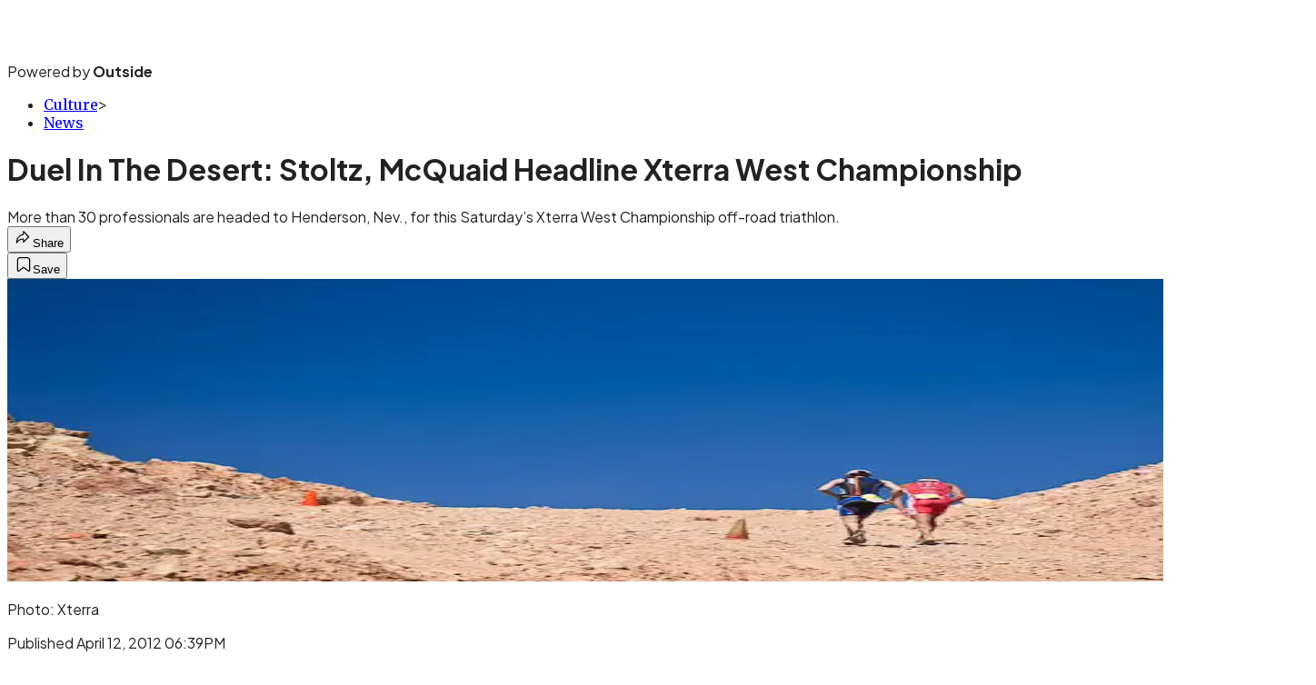

--- FILE ---
content_type: text/html; charset=utf-8
request_url: https://www.triathlete.com/culture/news/duel-in-the-desert-stoltz-mcquaid-headline-xterra-west-championship/?scope=anon
body_size: 21256
content:
<!DOCTYPE html><html lang="en" class="merriweather_9fb01ae5-module__tjpaUa__className plus_jakarta_sans_6b06feeb-module__o-YZ4a__className overflow-x-hidden"><head><meta charSet="utf-8"/><meta name="viewport" content="width=device-width, initial-scale=1"/><link rel="preload" href="https://headless.triathlete.com/_next/static/media/0595f7052377a1a2-s.p.0de08f1e.woff2" as="font" crossorigin="" type="font/woff2"/><link rel="preload" href="https://headless.triathlete.com/_next/static/media/248e1dc0efc99276-s.p.8a6b2436.woff2" as="font" crossorigin="" type="font/woff2"/><link rel="preload" href="https://headless.triathlete.com/_next/static/media/5c8bbc89ca099f34-s.p.871a2d56.woff2" as="font" crossorigin="" type="font/woff2"/><link rel="preload" href="https://headless.triathlete.com/_next/static/media/63f26fe34c987908-s.p.e5023865.woff2" as="font" crossorigin="" type="font/woff2"/><link rel="preload" href="https://headless.triathlete.com/_next/static/media/6c98c9fb873995d2-s.p.4a6499bc.woff2" as="font" crossorigin="" type="font/woff2"/><link rel="preload" href="https://headless.triathlete.com/_next/static/media/e2f3d2dfca5b1593-s.p.89fd9991.woff2" as="font" crossorigin="" type="font/woff2"/><link rel="preload" href="https://headless.triathlete.com/_next/static/media/f287e533ed04f2e6-s.p.b13871c7.woff2" as="font" crossorigin="" type="font/woff2"/><link rel="preload" href="https://headless.triathlete.com/_next/static/media/f7aa21714c1c53f8-s.p.e3544bb0.woff2" as="font" crossorigin="" type="font/woff2"/><link rel="preload" href="https://headless.triathlete.com/_next/static/media/fba5a26ea33df6a3-s.p.1bbdebe6.woff2" as="font" crossorigin="" type="font/woff2"/><link rel="preload" as="image" imageSrcSet="https://cdn.triathlete.com/wp-content/uploads/2012/04/1104101591.jpg?auto=webp&amp;width=1920&amp;quality=75&amp;fit=cover 1x, https://cdn.triathlete.com/wp-content/uploads/2012/04/1104101591.jpg?auto=webp&amp;width=3840&amp;quality=75&amp;fit=cover 2x" fetchPriority="high"/><link rel="stylesheet" href="https://headless.triathlete.com/_next/static/chunks/a1bb910a4aa1a5fb.css?dpl=dpl_nZmHLNVZvKxmxiYoAQz9SMctoDih" data-precedence="next"/><link rel="preload" as="script" fetchPriority="low" href="https://headless.triathlete.com/_next/static/chunks/c2f4fb33c3f4861c.js?dpl=dpl_nZmHLNVZvKxmxiYoAQz9SMctoDih"/><script src="https://headless.triathlete.com/_next/static/chunks/7ad896048dba5e9f.js?dpl=dpl_nZmHLNVZvKxmxiYoAQz9SMctoDih" async=""></script><script src="https://headless.triathlete.com/_next/static/chunks/72fe32037d525a72.js?dpl=dpl_nZmHLNVZvKxmxiYoAQz9SMctoDih" async=""></script><script src="https://headless.triathlete.com/_next/static/chunks/8ed7946dcb4c7d5b.js?dpl=dpl_nZmHLNVZvKxmxiYoAQz9SMctoDih" async=""></script><script src="https://headless.triathlete.com/_next/static/chunks/turbopack-3165dadde76071e1.js?dpl=dpl_nZmHLNVZvKxmxiYoAQz9SMctoDih" async=""></script><script src="https://headless.triathlete.com/_next/static/chunks/0bca773f9803f23f.js?dpl=dpl_nZmHLNVZvKxmxiYoAQz9SMctoDih" async=""></script><script src="https://headless.triathlete.com/_next/static/chunks/1034814b583c7793.js?dpl=dpl_nZmHLNVZvKxmxiYoAQz9SMctoDih" async=""></script><script src="https://headless.triathlete.com/_next/static/chunks/d639aadcedefed5e.js?dpl=dpl_nZmHLNVZvKxmxiYoAQz9SMctoDih" async=""></script><script src="https://headless.triathlete.com/_next/static/chunks/67f626e448d1caf1.js?dpl=dpl_nZmHLNVZvKxmxiYoAQz9SMctoDih" async=""></script><script src="https://headless.triathlete.com/_next/static/chunks/ff1a16fafef87110.js?dpl=dpl_nZmHLNVZvKxmxiYoAQz9SMctoDih" async=""></script><script src="https://headless.triathlete.com/_next/static/chunks/926350dec3317ae7.js?dpl=dpl_nZmHLNVZvKxmxiYoAQz9SMctoDih" async=""></script><link rel="preload" href="https://use.typekit.net/joo2fhd.css" as="style"/><link rel="preload" href="https://www.googletagmanager.com/gtm.js?id=GTM-5G2WJS6" as="script"/><link rel="preconnect" href="https://use.typekit.net" crossorigin="anonymous"/><link rel="preconnect" href="https://securepubads.g.doubleclick.net" crossorigin="anonymous"/><link rel="preconnect" href="https://micro.rubiconproject.com" crossorigin="anonymous"/><link rel="preconnect" href="https://amazon-adsystem.com" crossorigin="anonymous"/><link rel="preconnect" href="https://pub.doubleverify.com" crossorigin="anonymous"/><link rel="preload" href="https://use.typekit.net/joo2fhd.css" as="style"/><meta name="next-size-adjust" content=""/><title>Duel In The Desert: Stoltz, McQuaid Headline Xterra West Championship</title><meta name="description" content="More than 30 professionals are headed to Henderson, Nev., for this Saturday’s Xterra West Championship off-road triathlon."/><meta name="robots" content="max-image-preview:large"/><meta name="am-api-token" content="YYcJV4n6DEEP"/><link rel="canonical" href="https://www.triathlete.com/culture/news/duel-in-the-desert-stoltz-mcquaid-headline-xterra-west-championship/"/><meta property="og:title" content="Duel In The Desert: Stoltz, McQuaid Headline Xterra West Championship"/><meta property="og:description" content="More than 30 professionals are headed to Henderson, Nev., for this Saturday’s Xterra West Championship off-road triathlon."/><meta property="og:url" content="https://www.triathlete.com/culture/news/duel-in-the-desert-stoltz-mcquaid-headline-xterra-west-championship/"/><meta property="og:site_name" content="Triathlete"/><meta property="og:locale" content="en_US"/><meta property="og:image" content="https://www.triathlete.com/wp-content/uploads/2012/04/1104101591.jpg"/><meta property="og:image:width" content="500"/><meta property="og:image:height" content="333"/><meta property="og:image:alt" content="Photo: Xterra"/><meta property="og:image:type" content="image/jpeg"/><meta property="og:type" content="article"/><meta property="article:published_time" content="2012-04-12T18:39:47.000Z"/><meta property="article:modified_time" content="2020-02-05T17:02:14.000Z"/><meta name="twitter:card" content="summary_large_image"/><meta name="twitter:title" content="Duel In The Desert: Stoltz, McQuaid Headline Xterra West Championship"/><meta name="twitter:description" content="More than 30 professionals are headed to Henderson, Nev., for this Saturday’s Xterra West Championship off-road triathlon."/><meta name="twitter:image" content="https://www.triathlete.com/wp-content/uploads/2012/04/1104101591.jpg"/><meta name="twitter:image:width" content="500"/><meta name="twitter:image:height" content="333"/><meta name="twitter:image:alt" content="Photo: Xterra"/><meta name="twitter:image:type" content="image/jpeg"/><link rel="icon" href="/icon?6dd26e972d5bff8d" type="image/png" sizes="32x32"/><link rel="apple-touch-icon" href="/apple-icon?3872ec717b5f28d9" type="image/png" sizes="180x180"/><script src="https://headless.triathlete.com/_next/static/chunks/a6dad97d9634a72d.js?dpl=dpl_nZmHLNVZvKxmxiYoAQz9SMctoDih" noModule=""></script></head><body><div hidden=""><!--$--><!--/$--></div><div class="fixed top-0 z-50 flex h-[68px] w-full flex-col items-center bg-brand-primary font-utility shadow-md" id="out-header-wrapper" style="--font-body:var(--font-utility)"><out-header style="width:100%"><div class="py-spacing-xxxs flex flex-col items-center" slot="header-logo"><a href="https://www.triathlete.com/" class="relative"><svg xmlns="http://www.w3.org/2000/svg" width="170" height="40" viewBox="0 0 100 25" fill="none" class="text-white h-[34px] w-[120px] sm:w-[200px]"><title>Triathlete logo</title><path class="fill-current" d="M83.864 20.093c-1.556 0-1.938-.346-1.938-1.753v-6.804h2.784V7.764h-2.784V2.72l-.318.079-3.528.91-.187.049v14.688c0 2.243.526 3.678 1.656 4.52 1.142.852 2.766.97 4.35.97.156 0 .569-.03.618-.037l.229-.019v-3.847l-.274.02c0 .005-.436.04-.608.04ZM15.986 7.763v15.954h4.033V7.763h-4.033ZM16.177 3.559l-.191.046v2.937h4.032V2.567l-.316.08-3.525.912ZM32.306 8.362c-1.198-.733-2.912-1.091-5.24-1.091-1.677 0-4.18.32-5.718 1.228l-.197.115.096.21 1.23 2.646.107.224.224-.1c1.3-.578 2.74-.836 4.67-.836 2.043 0 2.768.5 2.835 2.028h-2.054c-2.445 0-4.38.51-5.747 1.51-1.389 1.022-2.122 2.546-2.122 4.41a5.208 5.208 0 0 0 1.562 3.757c.99.963 2.317 1.5 3.698 1.495 1.507 0 3.1-.144 4.593-1.117v.887h4.045V12.147c.002-1.703-.665-2.979-1.982-3.785Zm-5.588 12.08c-.979 0-2.625-.226-2.625-1.736 0-1.32.653-2.542 5.401-2.542h.75v2.809l-.151.105c-1.242.852-1.988 1.365-3.375 1.365ZM5.97 20.093c-1.558 0-1.938-.346-1.938-1.753v-6.804h2.784V7.764H4.031V2.72l-.314.08-3.53.91-.187.05v14.687c0 2.244.527 3.68 1.656 4.521 1.145.851 2.77.969 4.353.969.156 0 .568-.031.615-.038l.232-.018v-3.848l-.275.02a7.949 7.949 0 0 1-.611.04ZM40.937 20.093c-1.557 0-1.937-.346-1.937-1.753v-6.804h2.785V7.764h-2.787V2.72l-.316.079-3.526.91-.191.049v14.688c0 2.243.527 3.678 1.656 4.52 1.145.852 2.77.97 4.35.97.157 0 .571-.03.618-.037l.233-.019v-3.847l-.276.02a7.78 7.78 0 0 1-.609.04ZM11.577 9.155V7.761H7.544v15.954h4.03v-8.088c0-2.712 1.227-4.464 3.126-4.464.139 0 .277.01.415.025l.281.037V7.31l-.27.018a5.113 5.113 0 0 0-3.549 1.827ZM75.365 18.636l-.153-.207-.195.155c-1.22.953-2.514 1.804-4.904 1.804-1.963 0-4.094-1.119-4.35-3.194h11.352l.037-.205c.54-3.089-.11-5.396-1.516-7.11-1.286-1.57-3.174-2.561-5.705-2.561a7.82 7.82 0 0 0-5.75 2.386 8.469 8.469 0 0 0-2.238 5.888c0 2.56.815 4.734 2.355 6.287a8.046 8.046 0 0 0 5.781 2.281c3.022 0 5.022-.727 7.131-2.596l.174-.151-.134-.188-1.885-2.59Zm-9.438-4.618c.262-1.192 1.64-3.039 3.86-3.039a3.879 3.879 0 0 1 3.86 3.039h-7.72Z"></path><path class="fill-current" d="m97.98 18.636-.149-.207-.2.154c-1.218.954-2.513 1.805-4.9 1.805-1.966 0-4.098-1.119-4.354-3.194h11.355l.039-.205c.537-3.089-.112-5.396-1.517-7.11-1.285-1.57-3.174-2.561-5.707-2.561a7.832 7.832 0 0 0-5.751 2.386 8.47 8.47 0 0 0-2.236 5.888c0 2.56.814 4.734 2.354 6.287a8.053 8.053 0 0 0 5.78 2.28c3.022 0 5.022-.726 7.132-2.595l.174-.152-.138-.187-1.882-2.59Zm-9.437-4.618c.262-1.192 1.637-3.039 3.857-3.039a3.88 3.88 0 0 1 3.862 3.039h-7.72ZM57.451 3.534l-.187.05v20.133h4.03V2.542l-.314.082-3.529.91ZM50.602 7.318a5.475 5.475 0 0 0-4.054 1.813V2.643l-.315.08-3.528.91-.188.05v20.034h4.033V15.18c0-2.827 1.679-4.091 3.348-4.091 1.611 0 2.572 1.114 2.572 2.979v9.647h4.032V13.399c-.003-3.751-2.26-6.08-5.9-6.08Z"></path></svg></a><p class="mt-px text-center font-utility-4 text-white sm:font-utility-3">Powered by <strong class="font-semibold">Outside</strong></p></div></out-header></div><div class="article-template w-full text-center" data-post-analytics-data="{&quot;authors&quot;:[],&quot;categories&quot;:[&quot;Culture&quot;,&quot;News&quot;],&quot;tags&quot;:[&quot;news&quot;,&quot;culture&quot;,&quot;xterra&quot;],&quot;domain&quot;:&quot;triathlete&quot;,&quot;post_uuid&quot;:&quot;64c00248a2a60e209bb18b14cf0f21fe&quot;,&quot;publish_date&quot;:&quot;April 12, 2012&quot;,&quot;title&quot;:&quot;Duel In The Desert: Stoltz, McQuaid Headline Xterra West Championship&quot;}"><script id="seo-structured-data" type="application/ld+json" data-testid="structured-data">{"@context":"https://schema.org","@type":"Article","@id":"https://www.triathlete.com/culture/news/duel-in-the-desert-stoltz-mcquaid-headline-xterra-west-championship/#article","isPartOf":{"@id":"https://www.triathlete.com/culture/news/duel-in-the-desert-stoltz-mcquaid-headline-xterra-west-championship"},"author":[{"@type":"Person","@id":"https://www.triathlete.com/#/schema/person/10"}],"headline":"Duel In The Desert: Stoltz, McQuaid Headline Xterra West Championship","datePublished":"2012-04-12T18:39:47.000Z","dateModified":"2012-04-12T18:39:47.000Z","mainEntityOfPage":{"@id":"https://www.triathlete.com/culture/news/duel-in-the-desert-stoltz-mcquaid-headline-xterra-west-championship/"},"wordCount":848,"publisher":{"@id":"https://www.triathlete.com/#organization"},"image":{"@id":"https://www.triathlete.com/culture/news/duel-in-the-desert-stoltz-mcquaid-headline-xterra-west-championship/#primaryimage"},"keywords":["parent_category: Culture","tag: news","tag: culture","tag: xterra","type: article"],"articleSection":"News","inLanguage":"en-US","@graph":[{"@type":"Article","@id":"https://www.triathlete.com/culture/news/duel-in-the-desert-stoltz-mcquaid-headline-xterra-west-championship/#article","isPartOf":{"@id":"https://www.triathlete.com/culture/news/duel-in-the-desert-stoltz-mcquaid-headline-xterra-west-championship"},"author":[{"@type":"Person","@id":"https://www.triathlete.com/#/schema/person/10"}],"headline":"Duel In The Desert: Stoltz, McQuaid Headline Xterra West Championship","datePublished":"2012-04-12T18:39:47.000Z","dateModified":"2012-04-12T18:39:47.000Z","mainEntityOfPage":{"@id":"https://www.triathlete.com/culture/news/duel-in-the-desert-stoltz-mcquaid-headline-xterra-west-championship/"},"wordCount":848,"publisher":{"@id":"https://www.triathlete.com/#organization"},"image":{"@id":"https://www.triathlete.com/culture/news/duel-in-the-desert-stoltz-mcquaid-headline-xterra-west-championship/#primaryimage"},"keywords":["parent_category: Culture","tag: news","tag: culture","tag: xterra","type: article"],"articleSection":"News","inLanguage":"en-US"},{"@type":"WebPage","@id":"https://www.triathlete.com/culture/news/duel-in-the-desert-stoltz-mcquaid-headline-xterra-west-championship/","url":"https://www.triathlete.com/culture/news/duel-in-the-desert-stoltz-mcquaid-headline-xterra-west-championship/","name":"Duel In The Desert: Stoltz, McQuaid Headline Xterra West Championship","isPartOf":{"@id":"https://www.triathlete.com/#website"},"primaryImageOfPage":{"@id":"https://www.triathlete.com/culture/news/duel-in-the-desert-stoltz-mcquaid-headline-xterra-west-championship/#primaryimage"},"image":{"@id":"https://www.triathlete.com/culture/news/duel-in-the-desert-stoltz-mcquaid-headline-xterra-west-championship/#primaryimage"},"datePublished":"2012-04-12T18:39:47.000Z","dateModified":"2012-04-12T18:39:47.000Z","description":"More than 30 professionals are headed to Henderson, Nev., for this Saturday’s Xterra West Championship off-road triathlon.","breadcrumb":{"@id":"https://www.triathlete.com/culture/news/duel-in-the-desert-stoltz-mcquaid-headline-xterra-west-championship/#breadcrumb"},"inLanguage":"en-US","potentialAction":[{"@type":"ReadAction","target":["https://www.triathlete.com/culture/news/duel-in-the-desert-stoltz-mcquaid-headline-xterra-west-championship/"]}]},{"@type":"ImageObject","inLanguage":"en-US","@id":"https://www.triathlete.com/culture/news/duel-in-the-desert-stoltz-mcquaid-headline-xterra-west-championship/#primaryimage","url":"https://www.triathlete.com/wp-content/uploads/2012/04/1104101591.jpg","contentUrl":"https://www.triathlete.com/wp-content/uploads/2012/04/1104101591.jpg","width":500,"height":333,"caption":"Photo: Xterra"},{"@type":"BreadcrumbList","@id":"https://www.triathlete.com/culture/news/duel-in-the-desert-stoltz-mcquaid-headline-xterra-west-championship/#breadcrumb","itemListElement":[{"@type":"ListItem","position":1,"name":"Culture","item":"https://www.triathlete.com/culture/"},{"@type":"ListItem","position":2,"name":"News","item":"https://www.triathlete.com/culture/news/"},{"@type":"ListItem","position":3,"name":"Duel In The Desert: Stoltz, McQuaid Headline Xterra West Championship","item":"https://www.triathlete.com/culture/news/duel-in-the-desert-stoltz-mcquaid-headline-xterra-west-championship/"}]},{"@type":"WebSite","@id":"https://www.triathlete.com/#website","url":"https://www.triathlete.com/","name":"Triathlete","description":"Triathlete - The world's number-one triathlon resource – Triathlete","publisher":{"@id":"https://www.triathlete.com/#organization"},"potentialAction":[{"@type":"SearchAction","target":{"@type":"EntryPoint","urlTemplate":"https://www.triathlete.com/?s={search_term_string}"},"query-input":"required name=search_term_string"}],"inLanguage":"en-US"},{"@type":"Organization","@id":"https://www.triathlete.com/#organization","name":"Triathlete","url":"https://www.triathlete.com/","logo":{"@type":"ImageObject","inLanguage":"en-US","@id":"https://www.triathlete.com/#/schema/logo/image/","url":"https://cdn.outsideonline.com/wp-content/uploads/2024/03/AF-TRIATHLETE.png","contentUrl":"https://cdn.outsideonline.com/wp-content/uploads/2024/03/AF-TRIATHLETE.png","width":250,"height":250,"caption":"Triathlete"},"image":{"@id":"https://www.triathlete.com/#/schema/logo/image/"}},{"@type":"Person","@id":"https://www.triathlete.com/#/schema/person/10"}]}</script><div class="mt-[116px]"><div aria-label="Advertisement" class="prestitial-ad mx-auto my-tight min-h-[250px] w-full bg-bg-very-light py-base-tight sm:px-base-tight"><div id="prestitial-0" class="prestitial-content"></div></div></div><div class="mx-auto flex max-w-[1440px] px-base sm:px-loose md:space-x-base-loose md:p-base-loose lg:p-base" data-testid="grid"><div class="grid w-full grid-cols-4 gap-base-loose sm:grid-cols-8 md:grid-cols-12 body-content js-body-content overflow-x-hidden body-content-dense"><div class="col-span-full"></div><div class="article-header !col-span-full flex flex-col text-left"><div class="justify-start"><nav class="align-left col-span-full mb-base" data-pom-e2e-test-id="breadcrumbs"><ul class="flex flex-wrap gap-super-tight font-semibold"><li class="!-ml-0.5 flex gap-super-tight whitespace-nowrap"><a class="rounded-small px-extra-tight font-utility-2 text-brand-primary transition-colors duration-400 hover:bg-bg-light active:bg-bg-medium" href="/culture"><span>Culture</span></a><span class="mt-[-1px] font-utility-2 text-secondary">&gt;</span></li><li class="!-ml-0.5 flex gap-super-tight whitespace-nowrap"><a class="rounded-small px-extra-tight font-utility-2 text-brand-primary transition-colors duration-400 hover:bg-bg-light active:bg-bg-medium" href="/culture/news"><span>News</span></a></li></ul></nav><h1 class="mb-base-loose text-text-headline">Duel In The Desert: Stoltz, McQuaid Headline Xterra West Championship</h1><div class="fp-intro mb-loose font-secondary text-description-size leading-description-line-height font-normal text-secondary">More than 30 professionals are headed to Henderson, Nev., for this Saturday’s Xterra West Championship off-road triathlon.</div></div><div class="border-border-light border-t py-base-tight"><div class="flex h-4 justify-between"><div class="flex gap-x-base-tight"></div><div class="flex gap-x-base-tight"><div class="relative"><button class="inline-flex shrink-0 items-center justify-center rounded-full hover:cursor-pointer bg-bg-surface hover:bg-bg-light focus:bg-bg-dark text-primary border border-solid border-border-light aria-pressed:bg-brand-primary aria-pressed:text-text-surface py-very-tight px-base-tight gap-tight font-semibold font-utility-2" aria-label="Share article" aria-pressed="false" id="" aria-haspopup="true"><svg xmlns="http://www.w3.org/2000/svg" width="20" height="20" viewBox="0 0 20 20" class=""><title>Share Icon</title><path fill-rule="evenodd" clip-rule="evenodd" d="M9.52671 2.21112C9.31975 2.29685 9.18481 2.4988 9.18481 2.72281V5.69328C4.9997 6.2414 1.80019 10.0091 1.80019 14.533V15.2767C1.80019 15.5374 1.9821 15.7629 2.23697 15.818C2.49185 15.8731 2.75065 15.743 2.8584 15.5055C3.80204 13.4258 6.21665 11.8364 9.18481 11.6591V14.5382C9.18481 14.7622 9.31975 14.9642 9.52671 15.0499C9.73367 15.1356 9.97189 15.0882 10.1303 14.9298L16.038 9.02213C16.2543 8.80584 16.2543 8.45516 16.038 8.23887L10.1303 2.33118C9.97189 2.17278 9.73367 2.1254 9.52671 2.21112ZM10.2925 11.0903C10.2925 11.0898 10.2925 11.0893 10.2925 11.0888C10.2925 10.783 10.0445 10.535 9.73866 10.535C7.00766 10.535 4.54501 11.6113 2.99576 13.3185C3.52188 9.72192 6.34795 6.97376 9.77511 6.7477C10.0662 6.7285 10.2925 6.48678 10.2925 6.19505V4.05991L14.8631 8.6305L10.2925 13.2011V11.0918C10.2925 11.0913 10.2925 11.0908 10.2925 11.0903Z" class="fill-inverse"></path></svg><span class="hidden sm:inline">Share</span></button></div><button class="inline-flex shrink-0 items-center justify-center rounded-full hover:cursor-pointer bg-bg-surface hover:bg-bg-light focus:bg-bg-dark text-primary border border-solid border-border-light aria-pressed:bg-brand-primary aria-pressed:text-text-surface py-very-tight px-base-tight gap-tight font-semibold font-utility-2 sm:w-10.75" aria-label="Save this article" aria-pressed="false" id="article-bookmark-button"><svg xmlns="http://www.w3.org/2000/svg" width="20" height="20" viewBox="0 0 20 20" fill="current-color" class=""><title>Bookmark Icon</title><path fill-rule="evenodd" clip-rule="evenodd" d="M5.89753 3.23089C5.40785 3.23089 4.93823 3.42541 4.59198 3.77166C4.24572 4.11792 4.0512 4.58754 4.0512 5.07722V16.564C4.0512 16.6021 4.06181 16.6394 4.08183 16.6718C4.10186 16.7042 4.13051 16.7304 4.16459 16.7474C4.19866 16.7645 4.2368 16.7717 4.27474 16.7683C4.31268 16.7649 4.34892 16.751 4.3794 16.7281L9.63131 12.7907C9.8501 12.6267 10.1509 12.6267 10.3697 12.7907L15.6216 16.7281C15.652 16.751 15.6883 16.7649 15.7262 16.7683C15.7642 16.7717 15.8023 16.7645 15.8364 16.7474C15.8705 16.7304 15.8991 16.7042 15.9191 16.6718C15.9392 16.6394 15.9498 16.6021 15.9498 16.564V5.07722C15.9498 4.58754 15.7552 4.11792 15.409 3.77166C15.0627 3.42541 14.5931 3.23089 14.1034 3.23089H5.89753ZM3.72161 2.9013C4.2987 2.32421 5.0814 2 5.89753 2H14.1034C14.9196 2 15.7023 2.32421 16.2794 2.9013C16.8565 3.47839 17.1807 4.26109 17.1807 5.07722V16.564C17.1807 16.8306 17.1064 17.092 16.9662 17.3189C16.826 17.5457 16.6255 17.7291 16.387 17.8483C16.1485 17.9676 15.8815 18.0181 15.6159 17.9942C15.3503 17.9703 15.0966 17.8729 14.8832 17.713L10.0005 14.0523L5.11775 17.713C4.90439 17.8729 4.6507 17.9703 4.38511 17.9942C4.11952 18.0181 3.85251 17.9676 3.61401 17.8483C3.37551 17.7291 3.17493 17.5457 3.03475 17.3189C2.89456 17.092 2.82031 16.8306 2.82031 16.564V5.07722C2.82031 4.26109 3.14452 3.47839 3.72161 2.9013Z" class="fill-inverse"></path></svg><span class="hidden sm:inline">Save</span></button></div></div></div><div><img alt="Photo: Xterra" data-src="https://www.triathlete.com/wp-content/uploads/2012/04/1104101591.jpg" data-loaded="true" fetchPriority="high" loading="eager" width="1440" height="333" decoding="async" data-nimg="1" style="color:transparent" srcSet="https://cdn.triathlete.com/wp-content/uploads/2012/04/1104101591.jpg?auto=webp&amp;width=1920&amp;quality=75&amp;fit=cover 1x, https://cdn.triathlete.com/wp-content/uploads/2012/04/1104101591.jpg?auto=webp&amp;width=3840&amp;quality=75&amp;fit=cover 2x" src="https://cdn.triathlete.com/wp-content/uploads/2012/04/1104101591.jpg?auto=webp&amp;width=3840&amp;quality=75&amp;fit=cover"/><p class="fp-leadCaption py-tight text-left font-utility text-utility3-size leading-utility3-line-height text-secondary">Photo: Xterra</p></div></div><div class="content-wrap fp-contentTarget"><div class="article-body"><div class="mb-base-loose flex flex-wrap gap-(--spacing-base)"><!--$--><!--/$--></div><div class="pub-date font-utility-2 text-secondary">Published April 12, 2012 06:39PM</div></div><p>More than 30 professionals—some of the best triathletes, mountain bikers and adventure racers in the world—are headed to Henderson, Nev., for this Saturday’s Xterra West Championship off-road triathlon—a one-mile swim in Lake Las Vegas, 18-mile mountain bike around the expansive and private desert surrounding the Aston MonteLago Village Resort, and a 6.2-mile trail run. Among them are two-time Olympian and four-time Xterra World Champ Conrad “the Caveman” Stoltz from South Africa, and his chief rival in Vegas, Josiah Middaugh, who won this race last year. In the women’s race three-time Xterra world champion Melanie McQuaid from Canada will go head-to-head with reigning Xterra world champ Lesley Paterson from San Diego (via Scotland). The April 14 race is the first of four regional championship races in the nationwide Xterra America Tour that includes 70 races in 39 states. There is $15,000 in prize money for pros and 41 qualifying slots into the Xterra World Championship up for grabs to amateur racers. More than 300 athletes representing more than 20 states and several countries will race.</p><p class="aspect-video"></p><p><strong>Men’s Race</strong><br/>
Four of the top-five ranked men in last year’s 2011 Xterra U.S. Pro Series will start the race. Since the Xterra West Championship moved to the desert at Lake Las Vegas Resort in 2009 Conrad Stoltz and Josiah Middaugh have had some of the best battles the sport has ever scene. In three years of racing, a total of 12 seconds (advantage Stoltz) is the difference in their finish times. (In 2009 Stoltz edged Middaugh by 32 seconds, in 2010 Stoltz beat Middaugh by 39 seconds, and in 2011 Middaugh edged Stoltz by 59 seconds).<strong> </strong>Stoltz already has a 2012 championship win to his credit from Xterra South Africa in February.</p>
<p>Pro Branden Rakita (who days after this race heads to Mexico to for <em>Triathlete</em>’s annual swimsuit shoot, which last year starred fellow Xterra star Dan Hugo) was busy getting in race shape by competing in the Xterra Asia Pacific triple-crown with three consecutive weekends of championship races in Guam, the Philippines, and Saipan last month. Dan Hugo, who fell just 33 seconds short of winning the Xterra World Championship in October, won another Totalsports Challenge back in South Africa.</p>
<p>An interesting late addition to the start list is Richard Stannard from the UK, a fast swimmer who was 6th at ITU Cross Tri Worlds last year.</p>
<div class="ad-placeholder-wrapper relative w-full border-t border-b border-border-light col-span-full my-3 md:col-span-10 md:col-start-2"><div class="mb-[30px] min-h-[30px] text-center"><span class="font-utility-4 font-medium tracking-[1px] text-neutral-500 uppercase">ADVERTISEMENT</span></div><div class="ad-placeholder -mt-[30px] mb-[30px] flex min-h-[250px] w-full items-center justify-center"><div class="w-full "><div id="in-content-leaderboard-I0-P0-CMI0" class="flex justify-center text-left"></div></div></div></div><p><strong>Men’s Start List</strong><br/>
1 – Conrad Stoltz – 38, Stellenbosch, South Africa<br/>
2 – Josiah Middaugh – 33, Eagle-Vail, Colorado<br/>
3 – Branden Rakita – 31, Colorado Springs, Colorado<br/>
4 – Dan Hugo – 26, Stellenbosch, South Africa<br/>
5 – Cody Waite – 33, Lakewood, Colorado<br/>
6 – Craig Evans – 34, Hendersonville, Tennessee<br/>
7 – Adam Wirth – 33, Boise, Idaho<br/>
8 – Patrick Valentine – 26, Colorado Springs, Colorado<br/>
9 – Will Ross – 22, Anchorage, Alaska<br/>
10 – Damian Gonzalez – 35, Stockton, California<br/>
11 – David Henestrosa – 35, Clearfield, Utah<br/>
12 – Chris Ganter – 33, Boise, Idaho<br/>
14 – Doug Hall – 24, Bath, United Kingdom<br/>
15 – Chris Legh – 39, Melbourne, Australia<br/>
16 – Richard Stannard – 37, Surrey, United Kingdom</p>
<p><strong>Women’s Race</strong><br/>
Three-time Xterra world champion Melanie McQuaid, who is coming off a convincing win at Ironman 70.3 California, will be shooting for her third win in four years at the Vegas venue. McQuaid is also the reigning Xterra U.S. Pro Series Champ, and will be looking for series crown No. 5 in addition to road tri glory this season. She’ll have to contend with the reigning Xterra world champion Lesley Paterson. 2010 Xterra World Champion Shonny Vanlandingham will miss the first race of the season while recovering from off-season ACL surgery, but has high hopes to be ready to race at the ITU Cross Tri World Championships / Xterra Southeast Championship on May 19. The “Swiss Miss” of Xterra, Renata Bucher, is coming in hot after sweeping the Xterra Asia-Pacific triple crown of races in Guam, the Philippines and Saipan last month. Several roadies are giving Xterra a try for the first time (or, the first time in awhile), with Ironman standout Kate Major, Courtenay Brown, Kathryn Ross, Rebecca Staynor and Jennifer Todd joining the fray. And, Tamara Donelson, the reigning amateur Xterra World Champ, will make her pro debut at Lake Las Vegas.</p>
<p><strong>Women’s Start List</strong><br/>
61 – Melanie McQuaid – 38, Victoria, B.C., Canada<br/>
62 – Emma Garrard – 30, Park City, Utah<br/>
63 – Suzie Snyder – 30, Fredericksburg, Virginia<br/>
64 – Caroline Colonna – 47, Taos, New Mexico<br/>
65 – Lesley Paterson – 31, San Diego, California<br/>
66 – Renata Bucher – 34, Lucerne, Switzerland<br/>
67 – Danelle Kabush – 36, Calgary, Alberta, Canada<br/>
68 – Sara Tarkington – 31, Boulder, Colorado<br/>
69 – Courtenay Brown – 33, Boulder, Colorado<br/>
70 – Tamara Donelson – 36, Edwards, Colorado<br/>
71 – Kate Major – 34, San Rafael, California<br/>
72 – Kathryn Ross – 21, Boulder, Colorado<br/>
73 – Rebecca Staynor – 21, Victoria, B.C., Canada<br/>
74 – Jennifer Todd – 37, Newbury Park, California<br/>
75 – Beth Walsh – 32, Encinitas, California</p>
<!-- --></div><div class="article-bottom"><div class="col-span-full mb-extra-loose flex flex-wrap gap-base-tight text-left md:col-span-10 md:col-start-2 lg:col-span-8 lg:col-start-3"><a class="inline-flex shrink-0 items-center justify-center rounded-full hover:cursor-pointer bg-bg-light hover:bg-bg-medium focus:bg-bg-dark text-primary py-very-tight px-base-tight gap-tight font-semibold font-utility-2" rel="" target="_self" href="/tag/xterra"><span class="">XTERRA</span></a></div><div class="mb-base-loose"></div><div class="block md:hidden"><a target="_blank" rel="noopener noreferrer" class="my-base-tight flex w-full cursor-pointer items-center gap-base rounded-md border border-border-light bg-bg-surface p-base-tight no-underline md:my-0 md:w-[300px]" href="https://www.google.com/preferences/source?q=triathlete.com"><svg width="32" height="32" viewBox="0 0 48 48" class="shrink-0" aria-hidden="true"><title>Google</title><path fill="#EA4335" d="M24 9.5c3.54 0 6.71 1.22 9.21 3.6l6.85-6.85C35.9 2.38 30.47 0 24 0 14.62 0 6.51 5.38 2.56 13.22l7.98 6.19C12.43 13.72 17.74 9.5 24 9.5z"></path><path fill="#4285F4" d="M46.98 24.55c0-1.57-.15-3.09-.38-4.55H24v9.02h12.94c-.58 2.96-2.26 5.48-4.78 7.18l7.73 6c4.51-4.18 7.09-10.36 7.09-17.65z"></path><path fill="#FBBC05" d="M10.53 28.59c-.48-1.45-.76-2.99-.76-4.59s.27-3.14.76-4.59l-7.98-6.19C.92 16.46 0 20.12 0 24c0 3.88.92 7.54 2.56 10.78l7.97-6.19z"></path><path fill="#34A853" d="M24 48c6.48 0 11.93-2.13 15.89-5.81l-7.73-6c-2.15 1.45-4.92 2.3-8.16 2.3-6.26 0-11.57-4.22-13.47-9.91l-7.98 6.19C6.51 42.62 14.62 48 24 48z"></path></svg><span class="flex-1 text-left font-utility-2 font-semibold text-primary">Add <!-- -->Triathlete<!-- --> as a preferred source on Google</span><span class="inline-flex shrink-0 items-center justify-center gap-extra-tight rounded-full border border-border-light bg-bg-surface px-base-tight py-extra-tight font-utility-2 font-semibold text-primary transition-colors hover:bg-bg-medium"><svg xmlns="http://www.w3.org/2000/svg" width="18" height="18" viewBox="0 0 18 18" fill="none" class="shrink-0" aria-hidden="true"><path d="M9.16855 9.375L10.8748 8.34375L12.5811 9.375L12.1311 7.425L13.6311 6.13125L11.6623 5.9625L10.8748 4.125L10.0873 5.9625L8.11855 6.13125L9.61855 7.425L9.16855 9.375ZM4.2748 16.4063C3.8623 16.4688 3.49043 16.3719 3.15918 16.1156C2.82793 15.8594 2.6373 15.525 2.5873 15.1125L1.59355 6.91875C1.54355 6.50625 1.64355 6.1375 1.89355 5.8125C2.14355 5.4875 2.4748 5.3 2.8873 5.25L3.7498 5.1375V11.25C3.7498 12.075 4.04355 12.7813 4.63105 13.3688C5.21855 13.9563 5.9248 14.25 6.7498 14.25H13.7248C13.6498 14.55 13.4998 14.8094 13.2748 15.0281C13.0498 15.2469 12.7748 15.375 12.4498 15.4125L4.2748 16.4063ZM6.7498 12.75C6.3373 12.75 5.98418 12.6031 5.69043 12.3094C5.39668 12.0156 5.2498 11.6625 5.2498 11.25V3C5.2498 2.5875 5.39668 2.23438 5.69043 1.94063C5.98418 1.64688 6.3373 1.5 6.7498 1.5H14.9998C15.4123 1.5 15.7654 1.64688 16.0592 1.94063C16.3529 2.23438 16.4998 2.5875 16.4998 3V11.25C16.4998 11.6625 16.3529 12.0156 16.0592 12.3094C15.7654 12.6031 15.4123 12.75 14.9998 12.75H6.7498Z" fill="#333333"></path></svg>Add</span></a></div></div><div></div></div><div class="hidden md:block" style="min-width:350px"><div id="article-pane" class="flex h-full flex-col items-end"><div class="relative h-96"><div id="ad-initial-leaderboard-0" class="justify-right flex text-left sticky top-10 mb-base"></div></div><a target="_blank" rel="noopener noreferrer" class="my-base-tight flex w-full cursor-pointer items-center gap-base rounded-md border border-border-light bg-bg-surface p-base-tight no-underline md:my-0 md:w-[300px]" href="https://www.google.com/preferences/source?q=triathlete.com"><svg width="32" height="32" viewBox="0 0 48 48" class="shrink-0" aria-hidden="true"><title>Google</title><path fill="#EA4335" d="M24 9.5c3.54 0 6.71 1.22 9.21 3.6l6.85-6.85C35.9 2.38 30.47 0 24 0 14.62 0 6.51 5.38 2.56 13.22l7.98 6.19C12.43 13.72 17.74 9.5 24 9.5z"></path><path fill="#4285F4" d="M46.98 24.55c0-1.57-.15-3.09-.38-4.55H24v9.02h12.94c-.58 2.96-2.26 5.48-4.78 7.18l7.73 6c4.51-4.18 7.09-10.36 7.09-17.65z"></path><path fill="#FBBC05" d="M10.53 28.59c-.48-1.45-.76-2.99-.76-4.59s.27-3.14.76-4.59l-7.98-6.19C.92 16.46 0 20.12 0 24c0 3.88.92 7.54 2.56 10.78l7.97-6.19z"></path><path fill="#34A853" d="M24 48c6.48 0 11.93-2.13 15.89-5.81l-7.73-6c-2.15 1.45-4.92 2.3-8.16 2.3-6.26 0-11.57-4.22-13.47-9.91l-7.98 6.19C6.51 42.62 14.62 48 24 48z"></path></svg><span class="flex-1 text-left font-utility-2 font-semibold text-primary">Add <!-- -->Triathlete<!-- --> as a preferred source on Google</span><span class="inline-flex shrink-0 items-center justify-center gap-extra-tight rounded-full border border-border-light bg-bg-surface px-base-tight py-extra-tight font-utility-2 font-semibold text-primary transition-colors hover:bg-bg-medium"><svg xmlns="http://www.w3.org/2000/svg" width="18" height="18" viewBox="0 0 18 18" fill="none" class="shrink-0" aria-hidden="true"><path d="M9.16855 9.375L10.8748 8.34375L12.5811 9.375L12.1311 7.425L13.6311 6.13125L11.6623 5.9625L10.8748 4.125L10.0873 5.9625L8.11855 6.13125L9.61855 7.425L9.16855 9.375ZM4.2748 16.4063C3.8623 16.4688 3.49043 16.3719 3.15918 16.1156C2.82793 15.8594 2.6373 15.525 2.5873 15.1125L1.59355 6.91875C1.54355 6.50625 1.64355 6.1375 1.89355 5.8125C2.14355 5.4875 2.4748 5.3 2.8873 5.25L3.7498 5.1375V11.25C3.7498 12.075 4.04355 12.7813 4.63105 13.3688C5.21855 13.9563 5.9248 14.25 6.7498 14.25H13.7248C13.6498 14.55 13.4998 14.8094 13.2748 15.0281C13.0498 15.2469 12.7748 15.375 12.4498 15.4125L4.2748 16.4063ZM6.7498 12.75C6.3373 12.75 5.98418 12.6031 5.69043 12.3094C5.39668 12.0156 5.2498 11.6625 5.2498 11.25V3C5.2498 2.5875 5.39668 2.23438 5.69043 1.94063C5.98418 1.64688 6.3373 1.5 6.7498 1.5H14.9998C15.4123 1.5 15.7654 1.64688 16.0592 1.94063C16.3529 2.23438 16.4998 2.5875 16.4998 3V11.25C16.4998 11.6625 16.3529 12.0156 16.0592 12.3094C15.7654 12.6031 15.4123 12.75 14.9998 12.75H6.7498Z" fill="#333333"></path></svg>Add</span></a><div class="relative flex-1"><div id="right-rail-0" class="ad-right-rail sticky top-10 min-h-[250px] md:min-h-[600px]"></div></div></div></div></div><div class="pointer-events-none fixed bottom-0 z-50 w-full"><div id="ad-footer-container" class="flex w-full justify-center bg-white/0 pointer-events-auto h-[56px] py-super-tight sm:h-[75px] md:h-[100px]"><div class="relative"><div id="footer-0" class="ad-footer"></div></div></div></div><!--$!--><template data-dgst="BAILOUT_TO_CLIENT_SIDE_RENDERING"></template><!--/$--></div><!--$--><!--/$--><!--$--><!--/$--><out-footer style="--font-body:var(--font-utility)" theme="light"></out-footer><div class="mb-8"></div><script src="https://headless.triathlete.com/_next/static/chunks/c2f4fb33c3f4861c.js?dpl=dpl_nZmHLNVZvKxmxiYoAQz9SMctoDih" id="_R_" async=""></script><script>(self.__next_f=self.__next_f||[]).push([0])</script><script>self.__next_f.push([1,"1:\"$Sreact.fragment\"\n2:I[79520,[\"https://headless.triathlete.com/_next/static/chunks/0bca773f9803f23f.js?dpl=dpl_nZmHLNVZvKxmxiYoAQz9SMctoDih\",\"https://headless.triathlete.com/_next/static/chunks/1034814b583c7793.js?dpl=dpl_nZmHLNVZvKxmxiYoAQz9SMctoDih\"],\"\"]\n3:I[35785,[\"https://headless.triathlete.com/_next/static/chunks/0bca773f9803f23f.js?dpl=dpl_nZmHLNVZvKxmxiYoAQz9SMctoDih\",\"https://headless.triathlete.com/_next/static/chunks/1034814b583c7793.js?dpl=dpl_nZmHLNVZvKxmxiYoAQz9SMctoDih\",\"https://headless.triathlete.com/_next/static/chunks/d639aadcedefed5e.js?dpl=dpl_nZmHLNVZvKxmxiYoAQz9SMctoDih\",\"https://headless.triathlete.com/_next/static/chunks/67f626e448d1caf1.js?dpl=dpl_nZmHLNVZvKxmxiYoAQz9SMctoDih\"],\"ErrorBoundary\"]\n4:I[44129,[\"https://headless.triathlete.com/_next/static/chunks/0bca773f9803f23f.js?dpl=dpl_nZmHLNVZvKxmxiYoAQz9SMctoDih\",\"https://headless.triathlete.com/_next/static/chunks/1034814b583c7793.js?dpl=dpl_nZmHLNVZvKxmxiYoAQz9SMctoDih\",\"https://headless.triathlete.com/_next/static/chunks/d639aadcedefed5e.js?dpl=dpl_nZmHLNVZvKxmxiYoAQz9SMctoDih\",\"https://headless.triathlete.com/_next/static/chunks/67f626e448d1caf1.js?dpl=dpl_nZmHLNVZvKxmxiYoAQz9SMctoDih\"],\"ReactQueryContext\"]\n5:I[8539,[\"https://headless.triathlete.com/_next/static/chunks/0bca773f9803f23f.js?dpl=dpl_nZmHLNVZvKxmxiYoAQz9SMctoDih\",\"https://headless.triathlete.com/_next/static/chunks/1034814b583c7793.js?dpl=dpl_nZmHLNVZvKxmxiYoAQz9SMctoDih\"],\"AnalyticsProvider\"]\n6:I[13495,[\"https://headless.triathlete.com/_next/static/chunks/0bca773f9803f23f.js?dpl=dpl_nZmHLNVZvKxmxiYoAQz9SMctoDih\",\"https://headless.triathlete.com/_next/static/chunks/1034814b583c7793.js?dpl=dpl_nZmHLNVZvKxmxiYoAQz9SMctoDih\"],\"PianoAnalytics\"]\n7:I[20661,[\"https://headless.triathlete.com/_next/static/chunks/0bca773f9803f23f.js?dpl=dpl_nZmHLNVZvKxmxiYoAQz9SMctoDih\",\"https://headless.triathlete.com/_next/static/chunks/1034814b583c7793.js?dpl=dpl_nZmHLNVZvKxmxiYoAQz9SMctoDih\"],\"Header\"]\n12:I[68027,[],\"default\"]\n:HL[\"https://headless.triathlete.com/_next/static/chunks/a1bb910a4aa1a5fb.css?dpl=dpl_nZmHLNVZvKxmxiYoAQz9SMctoDih\",\"style\"]\n:HL[\"https://headless.triathlete.com/_next/static/media/0595f7052377a1a2-s.p.0de08f1e.woff2\",\"font\",{\"crossOrigin\":\"\",\"type\":\"font/woff2\"}]\n:HL[\"https://headless.triathlete.com/_next/static/media/248e1dc0efc99276-s.p.8a6b2436.woff2\",\"font\",{\"crossOrigin\":\"\",\"type\":\"font/woff2\"}]\n:HL[\"https://headless.triathlete.com/_next/static/media/5c8bbc89ca099f34-s.p.871a2d56.woff2\",\"font\",{\"crossOrigin\":\"\",\"type\":\"font/woff2\"}]\n:HL[\"https://headless.triathlete.com/_next/static/media/63f26fe34c987908-s.p.e5023865.woff2\",\"font\",{\"crossOrigin\":\"\",\"type\":\"font/woff2\"}]\n:HL[\"https://headless.triathlete.com/_next/static/media/6c98c9fb873995d2-s.p.4a6499bc.woff2\",\"font\",{\"crossOrigin\":\"\",\"type\":\"font/woff2\"}]\n:HL[\"https://headless.triathlete.com/_next/static/media/e2f3d2dfca5b1593-s.p.89fd9991.woff2\",\"font\",{\"crossOrigin\":\"\",\"type\":\"font/woff2\"}]\n:HL[\"https://headless.triathlete.com/_next/static/media/f287e533ed04f2e6-s.p.b13871c7.woff2\",\"font\",{\"crossOrigin\":\"\",\"type\":\"font/woff2\"}]\n:HL[\"https://headless.triathlete.com/_next/static/media/f7aa21714c1c53f8-s.p.e3544bb0.woff2\",\"font\",{\"crossOrigin\":\"\",\"type\":\"font/woff2\"}]\n:HL[\"https://headless.triathlete.com/_next/static/media/fba5a26ea33df6a3-s.p.1bbdebe6.woff2\",\"font\",{\"crossOrigin\":\"\",\"type\":\"font/woff2\"}]\n:HL[\"https://use.typekit.net/joo2fhd.css\",\"style\"]\n8:T793,"])</script><script>self.__next_f.push([1,"M83.864 20.093c-1.556 0-1.938-.346-1.938-1.753v-6.804h2.784V7.764h-2.784V2.72l-.318.079-3.528.91-.187.049v14.688c0 2.243.526 3.678 1.656 4.52 1.142.852 2.766.97 4.35.97.156 0 .569-.03.618-.037l.229-.019v-3.847l-.274.02c0 .005-.436.04-.608.04ZM15.986 7.763v15.954h4.033V7.763h-4.033ZM16.177 3.559l-.191.046v2.937h4.032V2.567l-.316.08-3.525.912ZM32.306 8.362c-1.198-.733-2.912-1.091-5.24-1.091-1.677 0-4.18.32-5.718 1.228l-.197.115.096.21 1.23 2.646.107.224.224-.1c1.3-.578 2.74-.836 4.67-.836 2.043 0 2.768.5 2.835 2.028h-2.054c-2.445 0-4.38.51-5.747 1.51-1.389 1.022-2.122 2.546-2.122 4.41a5.208 5.208 0 0 0 1.562 3.757c.99.963 2.317 1.5 3.698 1.495 1.507 0 3.1-.144 4.593-1.117v.887h4.045V12.147c.002-1.703-.665-2.979-1.982-3.785Zm-5.588 12.08c-.979 0-2.625-.226-2.625-1.736 0-1.32.653-2.542 5.401-2.542h.75v2.809l-.151.105c-1.242.852-1.988 1.365-3.375 1.365ZM5.97 20.093c-1.558 0-1.938-.346-1.938-1.753v-6.804h2.784V7.764H4.031V2.72l-.314.08-3.53.91-.187.05v14.687c0 2.244.527 3.68 1.656 4.521 1.145.851 2.77.969 4.353.969.156 0 .568-.031.615-.038l.232-.018v-3.848l-.275.02a7.949 7.949 0 0 1-.611.04ZM40.937 20.093c-1.557 0-1.937-.346-1.937-1.753v-6.804h2.785V7.764h-2.787V2.72l-.316.079-3.526.91-.191.049v14.688c0 2.243.527 3.678 1.656 4.52 1.145.852 2.77.97 4.35.97.157 0 .571-.03.618-.037l.233-.019v-3.847l-.276.02a7.78 7.78 0 0 1-.609.04ZM11.577 9.155V7.761H7.544v15.954h4.03v-8.088c0-2.712 1.227-4.464 3.126-4.464.139 0 .277.01.415.025l.281.037V7.31l-.27.018a5.113 5.113 0 0 0-3.549 1.827ZM75.365 18.636l-.153-.207-.195.155c-1.22.953-2.514 1.804-4.904 1.804-1.963 0-4.094-1.119-4.35-3.194h11.352l.037-.205c.54-3.089-.11-5.396-1.516-7.11-1.286-1.57-3.174-2.561-5.705-2.561a7.82 7.82 0 0 0-5.75 2.386 8.469 8.469 0 0 0-2.238 5.888c0 2.56.815 4.734 2.355 6.287a8.046 8.046 0 0 0 5.781 2.281c3.022 0 5.022-.727 7.131-2.596l.174-.151-.134-.188-1.885-2.59Zm-9.438-4.618c.262-1.192 1.64-3.039 3.86-3.039a3.879 3.879 0 0 1 3.86 3.039h-7.72Z"])</script><script>self.__next_f.push([1,"0:{\"P\":null,\"b\":\"CdU8SJ2kXw23ovpbANkBD\",\"c\":[\"\",\"culture\",\"news\",\"duel-in-the-desert-stoltz-mcquaid-headline-xterra-west-championship\"],\"q\":\"\",\"i\":false,\"f\":[[[\"\",{\"children\":[[\"article\",\"culture/news/duel-in-the-desert-stoltz-mcquaid-headline-xterra-west-championship\",\"c\"],{\"children\":[\"__PAGE__\",{}]}]},\"$undefined\",\"$undefined\",true],[[\"$\",\"$1\",\"c\",{\"children\":[[[\"$\",\"link\",\"0\",{\"rel\":\"stylesheet\",\"href\":\"https://headless.triathlete.com/_next/static/chunks/a1bb910a4aa1a5fb.css?dpl=dpl_nZmHLNVZvKxmxiYoAQz9SMctoDih\",\"precedence\":\"next\",\"crossOrigin\":\"$undefined\",\"nonce\":\"$undefined\"}],[\"$\",\"script\",\"script-0\",{\"src\":\"https://headless.triathlete.com/_next/static/chunks/0bca773f9803f23f.js?dpl=dpl_nZmHLNVZvKxmxiYoAQz9SMctoDih\",\"async\":true,\"nonce\":\"$undefined\"}],[\"$\",\"script\",\"script-1\",{\"src\":\"https://headless.triathlete.com/_next/static/chunks/1034814b583c7793.js?dpl=dpl_nZmHLNVZvKxmxiYoAQz9SMctoDih\",\"async\":true,\"nonce\":\"$undefined\"}]],[\"$\",\"html\",null,{\"lang\":\"en\",\"className\":\"merriweather_9fb01ae5-module__tjpaUa__className plus_jakarta_sans_6b06feeb-module__o-YZ4a__className overflow-x-hidden\",\"children\":[[[\"$\",\"link\",null,{\"rel\":\"preconnect\",\"href\":\"https://use.typekit.net\",\"crossOrigin\":\"anonymous\"}],[\"$\",\"link\",null,{\"rel\":\"preconnect\",\"href\":\"https://securepubads.g.doubleclick.net\",\"crossOrigin\":\"anonymous\"}],[\"$\",\"link\",null,{\"rel\":\"preconnect\",\"href\":\"https://micro.rubiconproject.com\",\"crossOrigin\":\"anonymous\"}],[\"$\",\"link\",null,{\"rel\":\"preconnect\",\"href\":\"https://amazon-adsystem.com\",\"crossOrigin\":\"anonymous\"}],[\"$\",\"link\",null,{\"rel\":\"preconnect\",\"href\":\"https://pub.doubleverify.com\",\"crossOrigin\":\"anonymous\"}]],[[\"$\",\"link\",null,{\"rel\":\"preload\",\"href\":\"https://use.typekit.net/joo2fhd.css\",\"as\":\"style\"}],[\"$\",\"$L2\",null,{\"id\":\"typekit-loader\",\"strategy\":\"lazyOnload\",\"dangerouslySetInnerHTML\":{\"__html\":\"\\n                const link = document.createElement('link');\\n                link.rel = 'stylesheet';\\n                link.href = 'https://use.typekit.net/joo2fhd.css';\\n                document.head.appendChild(link);\\n              \"}}]],[\"$\",\"$L2\",null,{\"id\":\"datadog-rum\",\"strategy\":\"lazyOnload\",\"children\":\"\\n          (function(h,o,u,n,d) {\\n            h=h[d]=h[d]||{q:[],onReady:function(c){h.q.push(c)}}\\n            d=o.createElement(u);d.async=1;d.src=n\\n            n=o.getElementsByTagName(u)[0];n.parentNode.insertBefore(d,n)\\n          })(window,document,'script','https://www.datadoghq-browser-agent.com/us1/v6/datadog-rum.js','DD_RUM')\\n          window.DD_RUM.onReady(function() {\\n            window.DD_RUM.init({\\n              clientToken: 'pub487f9a3f0912e43965389931896a90d3',\\n              applicationId: 'ae23cdf8-91f1-407c-b6aa-5377fdcad464',\\n              site: 'datadoghq.com',\\n              service: 'headless-editorial',\\n              env: 'triathlete',\\n              version: \\\"0b6c535b4a7e78db387b11c4fe64ec41d6bb3f81\\\",\\n              sessionSampleRate: 100,\\n              sessionReplaySampleRate: 20,\\n              defaultPrivacyLevel: 'mask-user-input',\\n            });\\n          })\\n        \"}],[\"$\",\"$L2\",null,{\"id\":\"legacy-analytics-vars\",\"children\":\"\\n          window.analytics_vars = {\\n            domain: 'Triathlete'\\n          };\\n        \"}],[\"$\",\"body\",null,{\"children\":[\"$\",\"$L3\",null,{\"errorComponent\":null,\"children\":[[\"$\",\"$L4\",null,{\"children\":[\"$\",\"$L5\",null,{\"children\":[[\"$\",\"$L6\",null,{}],[\"$\",\"$L7\",null,{\"children\":[\"$\",\"div\",null,{\"className\":\"py-spacing-xxxs flex flex-col items-center\",\"slot\":\"header-logo\",\"children\":[[\"$\",\"a\",null,{\"href\":\"https://www.triathlete.com/\",\"className\":\"relative\",\"children\":[\"$\",\"svg\",null,{\"xmlns\":\"http://www.w3.org/2000/svg\",\"width\":\"170\",\"height\":\"40\",\"viewBox\":\"0 0 100 25\",\"fill\":\"none\",\"className\":\"text-white h-[34px] w-[120px] sm:w-[200px]\",\"children\":[[\"$\",\"title\",null,{\"children\":\"Triathlete logo\"}],[\"$\",\"path\",null,{\"className\":\"fill-current\",\"d\":\"$8\"}],\"$L9\"]}]}],\"$La\"]}]}],\"$Lb\",\"$Lc\",\"$Ld\"]}]}],\"$Le\"]}]}]]}]]}],{\"children\":[\"$Lf\",{\"children\":[\"$L10\",{},null,false,false]},null,false,false]},null,false,false],\"$L11\",false]],\"m\":\"$undefined\",\"G\":[\"$12\",[]],\"S\":true}\n"])</script><script>self.__next_f.push([1,"13:I[39756,[\"https://headless.triathlete.com/_next/static/chunks/ff1a16fafef87110.js?dpl=dpl_nZmHLNVZvKxmxiYoAQz9SMctoDih\",\"https://headless.triathlete.com/_next/static/chunks/926350dec3317ae7.js?dpl=dpl_nZmHLNVZvKxmxiYoAQz9SMctoDih\"],\"default\"]\n14:I[37457,[\"https://headless.triathlete.com/_next/static/chunks/ff1a16fafef87110.js?dpl=dpl_nZmHLNVZvKxmxiYoAQz9SMctoDih\",\"https://headless.triathlete.com/_next/static/chunks/926350dec3317ae7.js?dpl=dpl_nZmHLNVZvKxmxiYoAQz9SMctoDih\"],\"default\"]\n15:I[33628,[\"https://headless.triathlete.com/_next/static/chunks/0bca773f9803f23f.js?dpl=dpl_nZmHLNVZvKxmxiYoAQz9SMctoDih\",\"https://headless.triathlete.com/_next/static/chunks/1034814b583c7793.js?dpl=dpl_nZmHLNVZvKxmxiYoAQz9SMctoDih\"],\"Footer\"]\n16:I[74369,[\"https://headless.triathlete.com/_next/static/chunks/0bca773f9803f23f.js?dpl=dpl_nZmHLNVZvKxmxiYoAQz9SMctoDih\",\"https://headless.triathlete.com/_next/static/chunks/1034814b583c7793.js?dpl=dpl_nZmHLNVZvKxmxiYoAQz9SMctoDih\"],\"HashedId\"]\n18:I[57096,[\"https://headless.triathlete.com/_next/static/chunks/0bca773f9803f23f.js?dpl=dpl_nZmHLNVZvKxmxiYoAQz9SMctoDih\",\"https://headless.triathlete.com/_next/static/chunks/1034814b583c7793.js?dpl=dpl_nZmHLNVZvKxmxiYoAQz9SMctoDih\"],\"SecuritiScript\"]\n19:I[8317,[\"https://headless.triathlete.com/_next/static/chunks/0bca773f9803f23f.js?dpl=dpl_nZmHLNVZvKxmxiYoAQz9SMctoDih\",\"https://headless.triathlete.com/_next/static/chunks/1034814b583c7793.js?dpl=dpl_nZmHLNVZvKxmxiYoAQz9SMctoDih\"],\"PianoScript\"]\n1b:I[19598,[\"https://headless.triathlete.com/_next/static/chunks/0bca773f9803f23f.js?dpl=dpl_nZmHLNVZvKxmxiYoAQz9SMctoDih\",\"https://headless.triathlete.com/_next/static/chunks/1034814b583c7793.js?dpl=dpl_nZmHLNVZvKxmxiYoAQz9SMctoDih\"],\"GoogleTagManager\"]\n1d:I[27445,[\"https://headless.triathlete.com/_next/static/chunks/0bca773f9803f23f.js?dpl=dpl_nZmHLNVZvKxmxiYoAQz9SMctoDih\",\"https://headless.triathlete.com/_next/static/chunks/1034814b583c7793.js?dpl=dpl_nZmHLNVZvKxmxiYoAQz9SMctoDih\"],\"PressboardScript\"]\n1f:I[97367,[\"https://headless.triathlete.com/_next/static/chunks/ff1a16fafef87110.js?dpl=dpl_nZmHLNVZvKxmxiYoAQz9SMctoDih\",\"https://headless.triathlete.com/_next/static/chunks/926350dec3317ae7.js?dpl=dpl_nZmHLNVZvKxmxiYoAQz9SMctoDih\"],\"OutletBoundary\"]\n20:\"$Sreact.suspense\"\n22:I[97367,[\"https://headless.triathlete.com/_next/static/chunks/ff1a16fafef87110.js?dpl=dpl_nZmHLNVZvKxmxiYoAQz9SMctoDih\",\"https://headless.triathlete.com/_next/static/chunks/926350dec3317ae7.js?dpl=dpl_nZmHLNVZvKxmxiYoAQz9SMctoDih\"],\"ViewportBoundary\"]\n24:I[97367,[\"https://headless.triathlete.com/_next/static/chunks/ff1a16fafef87110.js?dpl=dpl_nZmHLNVZvKxmxiYoAQz9SMctoDih\",\"https://headless.triathlete.com/_next/static/chunks/926350dec3317ae7.js?dpl=dpl_nZmHLNVZvKxmxiYoAQz9SMctoDih\"],\"MetadataBoundary\"]\n9:[\"$\",\"path\",null,{\"className\":\"fill-current\",\"d\":\"m97.98 18.636-.149-.207-.2.154c-1.218.954-2.513 1.805-4.9 1.805-1.966 0-4.098-1.119-4.354-3.194h11.355l.039-.205c.537-3.089-.112-5.396-1.517-7.11-1.285-1.57-3.174-2.561-5.707-2.561a7.832 7.832 0 0 0-5.751 2.386 8.47 8.47 0 0 0-2.236 5.888c0 2.56.814 4.734 2.354 6.287a8.053 8.053 0 0 0 5.78 2.28c3.022 0 5.022-.726 7.132-2.595l.174-.152-.138-.187-1.882-2.59Zm-9.437-4.618c.262-1.192 1.637-3.039 3.857-3.039a3.88 3.88 0 0 1 3.862 3.039h-7.72ZM57.451 3.534l-.187.05v20.133h4.03V2.542l-.314.082-3.529.91ZM50.602 7.318a5.475 5.475 0 0 0-4.054 1.813V2.643l-.315.08-3.528.91-.188.05v20.034h4.033V15.18c0-2.827 1.679-4.091 3.348-4.091 1.611 0 2.572 1.114 2.572 2.979v9.647h4.032V13.399c-.003-3.751-2.26-6.08-5.9-6.08Z\"}]\na:[\"$\",\"p\",null,{\"className\":\"mt-px text-center font-utility-4 text-white sm:font-utility-3\",\"children\":[\"Powered by \",[\"$\",\"strong\",null,{\"className\":\"font-semibold\",\"children\":\"Outside\"}]]}]\n"])</script><script>self.__next_f.push([1,"b:[\"$\",\"$L13\",null,{\"parallelRouterKey\":\"children\",\"error\":\"$undefined\",\"errorStyles\":\"$undefined\",\"errorScripts\":\"$undefined\",\"template\":[\"$\",\"$L14\",null,{}],\"templateStyles\":\"$undefined\",\"templateScripts\":\"$undefined\",\"notFound\":[[[\"$\",\"title\",null,{\"children\":\"404: This page could not be found.\"}],[\"$\",\"div\",null,{\"style\":{\"fontFamily\":\"system-ui,\\\"Segoe UI\\\",Roboto,Helvetica,Arial,sans-serif,\\\"Apple Color Emoji\\\",\\\"Segoe UI Emoji\\\"\",\"height\":\"100vh\",\"textAlign\":\"center\",\"display\":\"flex\",\"flexDirection\":\"column\",\"alignItems\":\"center\",\"justifyContent\":\"center\"},\"children\":[\"$\",\"div\",null,{\"children\":[[\"$\",\"style\",null,{\"dangerouslySetInnerHTML\":{\"__html\":\"body{color:#000;background:#fff;margin:0}.next-error-h1{border-right:1px solid rgba(0,0,0,.3)}@media (prefers-color-scheme:dark){body{color:#fff;background:#000}.next-error-h1{border-right:1px solid rgba(255,255,255,.3)}}\"}}],[\"$\",\"h1\",null,{\"className\":\"next-error-h1\",\"style\":{\"display\":\"inline-block\",\"margin\":\"0 20px 0 0\",\"padding\":\"0 23px 0 0\",\"fontSize\":24,\"fontWeight\":500,\"verticalAlign\":\"top\",\"lineHeight\":\"49px\"},\"children\":404}],[\"$\",\"div\",null,{\"style\":{\"display\":\"inline-block\"},\"children\":[\"$\",\"h2\",null,{\"style\":{\"fontSize\":14,\"fontWeight\":400,\"lineHeight\":\"49px\",\"margin\":0},\"children\":\"This page could not be found.\"}]}]]}]}]],[]],\"forbidden\":\"$undefined\",\"unauthorized\":\"$undefined\"}]\n"])</script><script>self.__next_f.push([1,"c:[\"$\",\"$L15\",null,{}]\nd:[\"$\",\"div\",null,{\"className\":\"mb-8\"}]\n1c:T52e,window.top._brandmetrics.push({\n        cmd: '_addeventlistener',\n        val: {\n          event: 'surveyanswered',\n          handler: function(ev) {\n            try {\n              // Only carry on if Permutive installed\n              if (window.top.permutive \u0026\u0026 window.top.permutive.track) {\n                // Only look at the last-added response\n                questionAnswers = ev.answers.split(';').slice(-1)[0];\n                questionAnswers = questionAnswers.split('-');\n                var question = null;\n                var answers = null;\n                // Get question number\n                if (questionAnswers[0]) {\n                  question = questionAnswers[0];\n                }\n                // Get answer numbers, separated by commas\n                if (questionAnswers[1]) {\n                  answers = questionAnswers[1].split(',');\n                }\n                // Call the Permutive method to update the cohort\n                window.top.permutive.track('BrandMetricsSurveyResponse', {\n                  mid: ev.mid,\n                  question: question,\n                  answers: answers,\n                });\n              }\n            } catch (e) {\n              console.error('brandmetrics: Error sending data to Permutive ', e);\n              }\n            },\n          },\n        });"])</script><script>self.__next_f.push([1,"e:[[\"$\",\"$L2\",null,{\"id\":\"doubleverify\",\"src\":\"https://pub.doubleverify.com/dvtag/24434719/DV846827/pub.js\",\"strategy\":\"lazyOnload\"}],[\"$\",\"$L2\",null,{\"id\":\"gpt-script\",\"src\":\"https://securepubads.g.doubleclick.net/tag/js/gpt.js\",\"strategy\":\"lazyOnload\",\"crossOrigin\":\"anonymous\"}],[\"$\",\"$L2\",null,{\"id\":\"amazon-header-bidding\",\"strategy\":\"lazyOnload\",\"children\":\"!function(a9,a,p,s,t,A,g){if(a[a9])return;function q(c,r){a[a9]._Q.push([c,r])}a[a9]={init:function(){q(\\\"i\\\",arguments)},fetchBids:function(){q(\\\"f\\\",arguments)},setDisplayBids:function(){},targetingKeys:function(){return[]},_Q:[]};A=p.createElement(s);A.async=!0;A.src=t;g=p.getElementsByTagName(s)[0];g.parentNode.insertBefore(A,g)}(\\\"apstag\\\",window,document,\\\"script\\\",\\\"//c.amazon-adsystem.com/aax2/apstag.js\\\");apstag.init({\\n          pubID: '535ed5ac-dcb1-4f26-97cb-130f6a2818a2', //enter your UAM pub ID\\n          adServer: 'googletag',\\n          simplerGPT: true,\\n        }); \"}],[\"$\",\"$L16\",null,{}],[\"$\",\"$L2\",null,{\"src\":\"//micro.rubiconproject.com/prebid/dynamic/18252.js\",\"id\":\"magnite-script\",\"strategy\":\"lazyOnload\"}],\"$L17\",[\"$\",\"$L18\",null,{}],[\"$\",\"$L2\",null,{\"id\":\"securiti-auto-blocking-script\",\"src\":\"https://cdn-prod.securiti.ai/consent/auto_blocking/b9175515-2a76-4948-b708-5ea88d27483c/3b6acaf5-036a-4653-8da7-a3fed77bdd21.js\",\"strategy\":\"lazyOnload\"}],[\"$\",\"$L19\",null,{}],[\"$\",\"$L2\",null,{\"id\":\"affilimate-script\",\"src\":\"https://snippet.affilimatejs.com\",\"strategy\":\"lazyOnload\"}],false,\"$L1a\",[\"$\",\"$L1b\",null,{\"gtmId\":\"GTM-5G2WJS6\"}],[[\"$\",\"$L2\",null,{\"id\":\"brandmetrics-script\",\"strategy\":\"lazyOnload\",\"src\":\"https://cdn.brandmetrics.com/tag/ba0c3949-94d3-4b2a-8d2a-f8caf4c64ebc/outsider.js\"}],[\"$\",\"$L2\",null,{\"id\":\"brandmetrics-eventlistner-script\",\"strategy\":\"lazyOnload\",\"children\":\"$1c\"}]],[\"$\",\"$L1d\",null,{}],[\"$\",\"$L2\",null,{\"src\":\"//static.trueanthem.com/scripts/ta.js\",\"strategy\":\"lazyOnload\"}]]\n"])</script><script>self.__next_f.push([1,"f:[\"$\",\"$1\",\"c\",{\"children\":[null,[\"$\",\"$L13\",null,{\"parallelRouterKey\":\"children\",\"error\":\"$undefined\",\"errorStyles\":\"$undefined\",\"errorScripts\":\"$undefined\",\"template\":[\"$\",\"$L14\",null,{}],\"templateStyles\":\"$undefined\",\"templateScripts\":\"$undefined\",\"notFound\":\"$undefined\",\"forbidden\":\"$undefined\",\"unauthorized\":\"$undefined\"}]]}]\n10:[\"$\",\"$1\",\"c\",{\"children\":[\"$L1e\",[[\"$\",\"script\",\"script-0\",{\"src\":\"https://headless.triathlete.com/_next/static/chunks/d639aadcedefed5e.js?dpl=dpl_nZmHLNVZvKxmxiYoAQz9SMctoDih\",\"async\":true,\"nonce\":\"$undefined\"}],[\"$\",\"script\",\"script-1\",{\"src\":\"https://headless.triathlete.com/_next/static/chunks/67f626e448d1caf1.js?dpl=dpl_nZmHLNVZvKxmxiYoAQz9SMctoDih\",\"async\":true,\"nonce\":\"$undefined\"}]],[\"$\",\"$L1f\",null,{\"children\":[\"$\",\"$20\",null,{\"name\":\"Next.MetadataOutlet\",\"children\":\"$@21\"}]}]]}]\n11:[\"$\",\"$1\",\"h\",{\"children\":[null,[\"$\",\"$L22\",null,{\"children\":\"$@23\"}],[\"$\",\"div\",null,{\"hidden\":true,\"children\":[\"$\",\"$L24\",null,{\"children\":[\"$\",\"$20\",null,{\"name\":\"Next.Metadata\",\"children\":\"$@25\"}]}]}],[\"$\",\"meta\",null,{\"name\":\"next-size-adjust\",\"content\":\"\"}]]}]\n"])</script><script>self.__next_f.push([1,"1a:[[\"$\",\"$L2\",null,{\"id\":\"parsely-pre-script\",\"strategy\":\"lazyOnload\",\"children\":\"window.PARSELY = window.PARSELY || {\\n          originalURL: window.location.href,\\n          video: {\\n            onPlay: function (playerApi, videoId, metadata) {\\n              PARSELY.video.trackPlay(videoId, metadata, window.PARSELY.originalURL);\\n            },\\n          },\\n        };\\n        window.wpParselySiteId = 'triathlete.com';\\n        \"}],[\"$\",\"$L2\",null,{\"id\":\"parsely-cfg\",\"strategy\":\"lazyOnload\",\"src\":\"//cdn.parsely.com/keys/triathlete.com/p.js\"}]]\n26:T15e4,"])</script><script>self.__next_f.push([1,"\n        (async function() {\n\n          /*eslint-disable */\n          await Promise.all([\n            new Promise((resolve, reject) =\u003e {\n              // Start - snippet comes from RudderStack.\n              window.rudderanalytics = window.rudderanalytics || [];\n              if (!rudderanalytics.ready) {\n                // Do Rudderstack snippet.\n                !function(writeKey, dataPlaneUrl){\"use strict\";window.RudderSnippetVersion=\"3.0.60\";var e=\"rudderanalytics\";window[e]||(window[e]=[])\n                ;var rudderanalytics=window[e];if(Array.isArray(rudderanalytics)){\n                if(true===rudderanalytics.snippetExecuted\u0026\u0026window.console\u0026\u0026console.error){\n                console.error(\"RudderStack JavaScript SDK snippet included more than once.\")}else{rudderanalytics.snippetExecuted=true,\n                window.rudderAnalyticsBuildType=\"legacy\";var sdkBaseUrl=\"https://cdn.rudderlabs.com\";var sdkVersion=\"v3\"\n                ;var sdkFileName=\"rsa.min.js\";var scriptLoadingMode=\"async\"\n                ;var r=[\"setDefaultInstanceKey\",\"load\",\"ready\",\"page\",\"track\",\"identify\",\"alias\",\"group\",\"reset\",\"setAnonymousId\",\"startSession\",\"endSession\",\"consent\"]\n                ;for(var n=0;n\u003cr.length;n++){var t=r[n];rudderanalytics[t]=function(r){return function(){var n\n                ;Array.isArray(window[e])?rudderanalytics.push([r].concat(Array.prototype.slice.call(arguments))):null===(n=window[e][r])||void 0===n||n.apply(window[e],arguments)\n                }}(t)}try{\n                new Function('class Test{field=()=\u003e{};test({prop=[]}={}){return prop?(prop?.property??[...prop]):import(\"\");}}'),\n                window.rudderAnalyticsBuildType=\"modern\"}catch(i){}var d=document.head||document.getElementsByTagName(\"head\")[0]\n                ;var o=document.body||document.getElementsByTagName(\"body\")[0];window.rudderAnalyticsAddScript=function(e,r,n){\n                var t=document.createElement(\"script\");\n                // CUSTOM ON LOAD\n                t.onload=function(){resolve(true)};t.onerror=function(){reject(false)};\n                // END CUSTOM ON LOAD\n                t.src=e,t.setAttribute(\"data-loader\",\"RS_JS_SDK\"),r\u0026\u0026n\u0026\u0026t.setAttribute(r,n),\n                \"async\"===scriptLoadingMode?t.async=true:\"defer\"===scriptLoadingMode\u0026\u0026(t.defer=true),\n                d?d.insertBefore(t,d.firstChild):o.insertBefore(t,o.firstChild)},window.rudderAnalyticsMount=function(){!function(){\n                if(\"undefined\"==typeof globalThis){var e;var r=function getGlobal(){\n                return\"undefined\"!=typeof self?self:\"undefined\"!=typeof window?window:null}();r\u0026\u0026Object.defineProperty(r,\"globalThis\",{\n                value:r,configurable:true})}\n                }(),window.rudderAnalyticsAddScript(\"\".concat(sdkBaseUrl,\"/\").concat(sdkVersion,\"/\").concat(window.rudderAnalyticsBuildType,\"/\").concat(sdkFileName),\"data-rsa-write-key\",writeKey)\n                },\n                \"undefined\"==typeof Promise||\"undefined\"==typeof globalThis?window.rudderAnalyticsAddScript(\"https://polyfill-fastly.io/v3/polyfill.min.js?version=3.111.0\u0026features=Symbol%2CPromise\u0026callback=rudderAnalyticsMount\"):window.rudderAnalyticsMount()\n                ;\n                var loadOptions={\n                  anonymousIdOptions: {\n                    autoCapture: {\n                      enabled: true,\n                      source: \"segment\"\n                    }\n                  },\n                  consentManagement: {\n                    enabled: true,\n                    provider: \"custom\"\n                  },\n                  preConsent: {\n                    enabled: true,\n                    storage: {\n                      strategy: \"session\"\n                    },\n                    events: {\n                      delivery: \"buffer\"\n                    },\n                  },\n                  storage:{\n                    type: \"localStorage\",\n                  }\n                };\n                rudderanalytics.load(writeKey,(dataPlaneUrl || \"\"),loadOptions)}}}('2wY75m17XdZQsLaUujxEv40UzD1', 'https://a.triathlete.com');\n              }\n              /* eslint-enable */\n            })\n          ]);\n\n          // Add analytics ready event\n          const myCustomEvent = new CustomEvent('analyticsReady');\n          window.dispatchEvent(myCustomEvent);\n\n          // Get consent object from securiti cookie.\n          const getPipelineConsentObject = () =\u003e {\n            const baseConsentObject = {\n              allowedConsentIds: ['C0001'],\n              deniedConsentIds: []\n            };\n            const securitiRawCookie = document.cookie.split('; ').find(row =\u003e row.startsWith('OptOutOnRequest='));\n            const groups = securitiRawCookie ? decodeURIComponent(securitiRawCookie).split('=')[2] : null;\n            // Return base consent object if no securiti groups.\n            if (!groups) return baseConsentObject;\n            groups.split(',').forEach(group =\u003e {\n              const [key, value] = group.split(':');\n              if (key !== 'C0001') {\n                baseConsentObject[value === '1' ? 'allowedConsentIds' : 'deniedConsentIds'].push(key);\n              }\n            });\n            console.log('baseConsentObject', JSON.stringify(baseConsentObject));\n            return baseConsentObject;\n          }\n\n          if (window.rudderanalytics?.consent) {\n            window.rudderanalytics.consent({\n              options: {\n                trackConsent: true,\n                consentManagement: getPipelineConsentObject()\n              }\n            });\n          }\n\n          /*eslint-enable */\n        })();\n      "])</script><script>self.__next_f.push([1,"17:[\"$\",\"$L2\",null,{\"id\":\"rudderstack-script\",\"strategy\":\"lazyOnload\",\"children\":\"$26\"}]\n"])</script><script>self.__next_f.push([1,"23:[[\"$\",\"meta\",\"0\",{\"charSet\":\"utf-8\"}],[\"$\",\"meta\",\"1\",{\"name\":\"viewport\",\"content\":\"width=device-width, initial-scale=1\"}]]\n"])</script><script>self.__next_f.push([1,"27:I[27201,[\"https://headless.triathlete.com/_next/static/chunks/ff1a16fafef87110.js?dpl=dpl_nZmHLNVZvKxmxiYoAQz9SMctoDih\",\"https://headless.triathlete.com/_next/static/chunks/926350dec3317ae7.js?dpl=dpl_nZmHLNVZvKxmxiYoAQz9SMctoDih\"],\"IconMark\"]\n"])</script><script>self.__next_f.push([1,"25:[[\"$\",\"title\",\"0\",{\"children\":\"Duel In The Desert: Stoltz, McQuaid Headline Xterra West Championship\"}],[\"$\",\"meta\",\"1\",{\"name\":\"description\",\"content\":\"More than 30 professionals are headed to Henderson, Nev., for this Saturday’s Xterra West Championship off-road triathlon.\"}],[\"$\",\"meta\",\"2\",{\"name\":\"robots\",\"content\":\"max-image-preview:large\"}],[\"$\",\"meta\",\"3\",{\"name\":\"am-api-token\",\"content\":\"YYcJV4n6DEEP\"}],[\"$\",\"link\",\"4\",{\"rel\":\"canonical\",\"href\":\"https://www.triathlete.com/culture/news/duel-in-the-desert-stoltz-mcquaid-headline-xterra-west-championship/\"}],[\"$\",\"meta\",\"5\",{\"property\":\"og:title\",\"content\":\"Duel In The Desert: Stoltz, McQuaid Headline Xterra West Championship\"}],[\"$\",\"meta\",\"6\",{\"property\":\"og:description\",\"content\":\"More than 30 professionals are headed to Henderson, Nev., for this Saturday’s Xterra West Championship off-road triathlon.\"}],[\"$\",\"meta\",\"7\",{\"property\":\"og:url\",\"content\":\"https://www.triathlete.com/culture/news/duel-in-the-desert-stoltz-mcquaid-headline-xterra-west-championship/\"}],[\"$\",\"meta\",\"8\",{\"property\":\"og:site_name\",\"content\":\"Triathlete\"}],[\"$\",\"meta\",\"9\",{\"property\":\"og:locale\",\"content\":\"en_US\"}],[\"$\",\"meta\",\"10\",{\"property\":\"og:image\",\"content\":\"https://www.triathlete.com/wp-content/uploads/2012/04/1104101591.jpg\"}],[\"$\",\"meta\",\"11\",{\"property\":\"og:image:width\",\"content\":\"500\"}],[\"$\",\"meta\",\"12\",{\"property\":\"og:image:height\",\"content\":\"333\"}],[\"$\",\"meta\",\"13\",{\"property\":\"og:image:alt\",\"content\":\"Photo: Xterra\"}],[\"$\",\"meta\",\"14\",{\"property\":\"og:image:type\",\"content\":\"image/jpeg\"}],[\"$\",\"meta\",\"15\",{\"property\":\"og:type\",\"content\":\"article\"}],[\"$\",\"meta\",\"16\",{\"property\":\"article:published_time\",\"content\":\"2012-04-12T18:39:47.000Z\"}],[\"$\",\"meta\",\"17\",{\"property\":\"article:modified_time\",\"content\":\"2020-02-05T17:02:14.000Z\"}],[\"$\",\"meta\",\"18\",{\"name\":\"twitter:card\",\"content\":\"summary_large_image\"}],[\"$\",\"meta\",\"19\",{\"name\":\"twitter:title\",\"content\":\"Duel In The Desert: Stoltz, McQuaid Headline Xterra West Championship\"}],[\"$\",\"meta\",\"20\",{\"name\":\"twitter:description\",\"content\":\"More than 30 professionals are headed to Henderson, Nev., for this Saturday’s Xterra West Championship off-road triathlon.\"}],[\"$\",\"meta\",\"21\",{\"name\":\"twitter:image\",\"content\":\"https://www.triathlete.com/wp-content/uploads/2012/04/1104101591.jpg\"}],[\"$\",\"meta\",\"22\",{\"name\":\"twitter:image:width\",\"content\":\"500\"}],[\"$\",\"meta\",\"23\",{\"name\":\"twitter:image:height\",\"content\":\"333\"}],[\"$\",\"meta\",\"24\",{\"name\":\"twitter:image:alt\",\"content\":\"Photo: Xterra\"}],[\"$\",\"meta\",\"25\",{\"name\":\"twitter:image:type\",\"content\":\"image/jpeg\"}],[\"$\",\"link\",\"26\",{\"rel\":\"icon\",\"href\":\"/icon?6dd26e972d5bff8d\",\"alt\":\"$undefined\",\"type\":\"image/png\",\"sizes\":\"32x32\"}],[\"$\",\"link\",\"27\",{\"rel\":\"apple-touch-icon\",\"href\":\"/apple-icon?3872ec717b5f28d9\",\"alt\":\"$undefined\",\"type\":\"image/png\",\"sizes\":\"180x180\"}],[\"$\",\"$L27\",\"28\",{}]]\n"])</script><script>self.__next_f.push([1,"21:null\n"])</script><script>self.__next_f.push([1,"28:I[22397,[\"https://headless.triathlete.com/_next/static/chunks/0bca773f9803f23f.js?dpl=dpl_nZmHLNVZvKxmxiYoAQz9SMctoDih\",\"https://headless.triathlete.com/_next/static/chunks/1034814b583c7793.js?dpl=dpl_nZmHLNVZvKxmxiYoAQz9SMctoDih\",\"https://headless.triathlete.com/_next/static/chunks/d639aadcedefed5e.js?dpl=dpl_nZmHLNVZvKxmxiYoAQz9SMctoDih\",\"https://headless.triathlete.com/_next/static/chunks/67f626e448d1caf1.js?dpl=dpl_nZmHLNVZvKxmxiYoAQz9SMctoDih\"],\"DeveloperTools\"]\n29:I[1019,[\"https://headless.triathlete.com/_next/static/chunks/0bca773f9803f23f.js?dpl=dpl_nZmHLNVZvKxmxiYoAQz9SMctoDih\",\"https://headless.triathlete.com/_next/static/chunks/1034814b583c7793.js?dpl=dpl_nZmHLNVZvKxmxiYoAQz9SMctoDih\",\"https://headless.triathlete.com/_next/static/chunks/d639aadcedefed5e.js?dpl=dpl_nZmHLNVZvKxmxiYoAQz9SMctoDih\",\"https://headless.triathlete.com/_next/static/chunks/67f626e448d1caf1.js?dpl=dpl_nZmHLNVZvKxmxiYoAQz9SMctoDih\"],\"StacksContext\"]\n2a:I[6467,[\"https://headless.triathlete.com/_next/static/chunks/0bca773f9803f23f.js?dpl=dpl_nZmHLNVZvKxmxiYoAQz9SMctoDih\",\"https://headless.triathlete.com/_next/static/chunks/1034814b583c7793.js?dpl=dpl_nZmHLNVZvKxmxiYoAQz9SMctoDih\",\"https://headless.triathlete.com/_next/static/chunks/d639aadcedefed5e.js?dpl=dpl_nZmHLNVZvKxmxiYoAQz9SMctoDih\",\"https://headless.triathlete.com/_next/static/chunks/67f626e448d1caf1.js?dpl=dpl_nZmHLNVZvKxmxiYoAQz9SMctoDih\"],\"IframeProvider\"]\n2c:I[78406,[\"https://headless.triathlete.com/_next/static/chunks/0bca773f9803f23f.js?dpl=dpl_nZmHLNVZvKxmxiYoAQz9SMctoDih\",\"https://headless.triathlete.com/_next/static/chunks/1034814b583c7793.js?dpl=dpl_nZmHLNVZvKxmxiYoAQz9SMctoDih\",\"https://headless.triathlete.com/_next/static/chunks/d639aadcedefed5e.js?dpl=dpl_nZmHLNVZvKxmxiYoAQz9SMctoDih\",\"https://headless.triathlete.com/_next/static/chunks/67f626e448d1caf1.js?dpl=dpl_nZmHLNVZvKxmxiYoAQz9SMctoDih\"],\"ArticleStacksClient\"]\n1e:[\"$\",\"$L28\",null,{\"builtAt\":\"Wed, 14 Jan 2026 04:20:22 GMT\",\"children\":[\"$\",\"$L29\",null,{\"children\":[\"$\",\"$L2a\",null,{\"children\":[\"$L2b\",[\"$\",\"$L3\",null,{\"errorComponent\":null,\"children\":[\"$\",\"$20\",null,{\"children\":[\"$\",\"$L2c\",null,{\"url\":\"https://www.triathlete.com/culture/news/duel-in-the-desert-stoltz-mcquaid-headline-xterra-west-championship/\",\"category\":\"News\",\"isSponsored\":false}]}]}]]}]}]}]\n"])</script><script>self.__next_f.push([1,"2d:I[11371,[\"https://headless.triathlete.com/_next/static/chunks/0bca773f9803f23f.js?dpl=dpl_nZmHLNVZvKxmxiYoAQz9SMctoDih\",\"https://headless.triathlete.com/_next/static/chunks/1034814b583c7793.js?dpl=dpl_nZmHLNVZvKxmxiYoAQz9SMctoDih\",\"https://headless.triathlete.com/_next/static/chunks/d639aadcedefed5e.js?dpl=dpl_nZmHLNVZvKxmxiYoAQz9SMctoDih\",\"https://headless.triathlete.com/_next/static/chunks/67f626e448d1caf1.js?dpl=dpl_nZmHLNVZvKxmxiYoAQz9SMctoDih\"],\"AdContext\"]\n2e:T15c2,"])</script><script>self.__next_f.push([1,"\u003cp\u003eMore than 30 professionals—some of the best triathletes, mountain bikers and adventure racers in the world—are headed to Henderson, Nev., for this Saturday’s Xterra West Championship off-road triathlon—a one-mile swim in Lake Las Vegas, 18-mile mountain bike around the expansive and private desert surrounding the Aston MonteLago Village Resort, and a 6.2-mile trail run. Among them are two-time Olympian and four-time Xterra World Champ Conrad “the Caveman” Stoltz from South Africa, and his chief rival in Vegas, Josiah Middaugh, who won this race last year. In the women’s race three-time Xterra world champion Melanie McQuaid from Canada will go head-to-head with reigning Xterra world champ Lesley Paterson from San Diego (via Scotland). The April 14 race is the first of four regional championship races in the nationwide Xterra America Tour that includes 70 races in 39 states. There is $15,000 in prize money for pros and 41 qualifying slots into the Xterra World Championship up for grabs to amateur racers. More than 300 athletes representing more than 20 states and several countries will race.\u003c/p\u003e\n\u003cp\u003e\u003cstrong\u003eMen’s Race\u003c/strong\u003e\u003cbr /\u003e\nFour of the top-five ranked men in last year’s 2011 Xterra U.S. Pro Series will start the race. Since the Xterra West Championship moved to the desert at Lake Las Vegas Resort in 2009 Conrad Stoltz and Josiah Middaugh have had some of the best battles the sport has ever scene. In three years of racing, a total of 12 seconds (advantage Stoltz) is the difference in their finish times. (In 2009 Stoltz edged Middaugh by 32 seconds, in 2010 Stoltz beat Middaugh by 39 seconds, and in 2011 Middaugh edged Stoltz by 59 seconds).\u003cstrong\u003e \u003c/strong\u003eStoltz already has a 2012 championship win to his credit from Xterra South Africa in February.\u003c/p\u003e\n\u003cp\u003ePro Branden Rakita (who days after this race heads to Mexico to for \u003cem\u003eTriathlete\u003c/em\u003e’s annual swimsuit shoot, which last year starred fellow Xterra star Dan Hugo) was busy getting in race shape by competing in the Xterra Asia Pacific triple-crown with three consecutive weekends of championship races in Guam, the Philippines, and Saipan last month. Dan Hugo, who fell just 33 seconds short of winning the Xterra World Championship in October, won another Totalsports Challenge back in South Africa.\u003c/p\u003e\n\u003cp\u003eAn interesting late addition to the start list is Richard Stannard from the UK, a fast swimmer who was 6th at ITU Cross Tri Worlds last year.\u003c/p\u003e\n\u003cp\u003e\u003cstrong\u003eMen\u0026#8217;s Start List\u003c/strong\u003e\u003cbr /\u003e\n1 \u0026#8211; Conrad Stoltz – 38, Stellenbosch, South Africa\u003cbr /\u003e\n2 \u0026#8211; Josiah Middaugh – 33, Eagle-Vail, Colorado\u003cbr /\u003e\n3 \u0026#8211; Branden Rakita – 31, Colorado Springs, Colorado\u003cbr /\u003e\n4 \u0026#8211; Dan Hugo – 26, Stellenbosch, South Africa\u003cbr /\u003e\n5 \u0026#8211; Cody Waite – 33, Lakewood, Colorado\u003cbr /\u003e\n6 \u0026#8211; Craig Evans – 34, Hendersonville, Tennessee\u003cbr /\u003e\n7 \u0026#8211; Adam Wirth – 33, Boise, Idaho\u003cbr /\u003e\n8 \u0026#8211; Patrick Valentine – 26, Colorado Springs, Colorado\u003cbr /\u003e\n9 \u0026#8211; Will Ross – 22, Anchorage, Alaska\u003cbr /\u003e\n10 \u0026#8211; Damian Gonzalez – 35, Stockton, California\u003cbr /\u003e\n11 \u0026#8211; David Henestrosa – 35, Clearfield, Utah\u003cbr /\u003e\n12 \u0026#8211; Chris Ganter – 33, Boise, Idaho\u003cbr /\u003e\n14 \u0026#8211; Doug Hall – 24, Bath, United Kingdom\u003cbr /\u003e\n15 \u0026#8211; Chris Legh \u0026#8211; 39, Melbourne, Australia\u003cbr /\u003e\n16 \u0026#8211; Richard Stannard \u0026#8211; 37, Surrey, United Kingdom\u003c/p\u003e\n\u003cp\u003e\u003cstrong\u003eWomen’s Race\u003c/strong\u003e\u003cbr /\u003e\nThree-time Xterra world champion Melanie McQuaid, who is coming off a convincing win at Ironman 70.3 California, will be shooting for her third win in four years at the Vegas venue. McQuaid is also the reigning Xterra U.S. Pro Series Champ, and will be looking for series crown No. 5 in addition to road tri glory this season. She’ll have to contend with the reigning Xterra world champion Lesley Paterson. 2010 Xterra World Champion Shonny Vanlandingham will miss the first race of the season while recovering from off-season ACL surgery, but has high hopes to be ready to race at the ITU Cross Tri World Championships / Xterra Southeast Championship on May 19. The “Swiss Miss” of Xterra, Renata Bucher, is coming in hot after sweeping the Xterra Asia-Pacific triple crown of races in Guam, the Philippines and Saipan last month. Several roadies are giving Xterra a try for the first time (or, the first time in awhile), with Ironman standout Kate Major, Courtenay Brown, Kathryn Ross, Rebecca Staynor and Jennifer Todd joining the fray. And, Tamara Donelson, the reigning amateur Xterra World Champ, will make her pro debut at Lake Las Vegas.\u003c/p\u003e\n\u003cp\u003e\u003cstrong\u003eWomen\u0026#8217;s Start List\u003c/strong\u003e\u003cbr /\u003e\n61 \u0026#8211; Melanie McQuaid – 38, Victoria, B.C., Canada\u003cbr /\u003e\n62 \u0026#8211; Emma Garrard – 30, Park City, Utah\u003cbr /\u003e\n63 \u0026#8211; Suzie Snyder – 30, Fredericksburg, Virginia\u003cbr /\u003e\n64 \u0026#8211; Caroline Colonna – 47, Taos, New Mexico\u003cbr /\u003e\n65 \u0026#8211; Lesley Paterson – 31, San Diego, California\u003cbr /\u003e\n66 \u0026#8211; Renata Bucher – 34, Lucerne, Switzerland\u003cbr /\u003e\n67 \u0026#8211; Danelle Kabush – 36, Calgary, Alberta, Canada\u003cbr /\u003e\n68 \u0026#8211; Sara Tarkington – 31, Boulder, Colorado\u003cbr /\u003e\n69 \u0026#8211; Courtenay Brown – 33, Boulder, Colorado\u003cbr /\u003e\n70 \u0026#8211; Tamara Donelson – 36, Edwards, Colorado\u003cbr /\u003e\n71 \u0026#8211; Kate Major – 34, San Rafael, California\u003cbr /\u003e\n72 \u0026#8211; Kathryn Ross – 21, Boulder, Colorado\u003cbr /\u003e\n73 \u0026#8211; Rebecca Staynor – 21, Victoria, B.C., Canada\u003cbr /\u003e\n74 \u0026#8211; Jennifer Todd – 37, Newbury Park, California\u003cbr /\u003e\n75 \u0026#8211; Beth Walsh \u0026#8211; 32, Encinitas, California\u003c/p\u003e\n"])</script><script>self.__next_f.push([1,"2f:T13e6,"])</script><script>self.__next_f.push([1,"More than 30 professionals—some of the best triathletes, mountain bikers and adventure racers in the world—are headed to Henderson, Nev., for this Saturday’s Xterra West Championship off-road triathlon—a one-mile swim in Lake Las Vegas, 18-mile mountain bike around the expansive and private desert surrounding the Aston MonteLago Village Resort, and a 6.2-mile trail run. Among them are two-time Olympian and four-time Xterra World Champ Conrad “the Caveman” Stoltz from South Africa, and his chief rival in Vegas, Josiah Middaugh, who won this race last year. In the women’s race three-time Xterra world champion Melanie McQuaid from Canada will go head-to-head with reigning Xterra world champ Lesley Paterson from San Diego (via Scotland). The April 14 race is the first of four regional championship races in the nationwide Xterra America Tour that includes 70 races in 39 states. There is $15,000 in prize money for pros and 41 qualifying slots into the Xterra World Championship up for grabs to amateur racers. More than 300 athletes representing more than 20 states and several countries will race.\nMen’s Race\nFour of the top-five ranked men in last year’s 2011 Xterra U.S. Pro Series will start the race. Since the Xterra West Championship moved to the desert at Lake Las Vegas Resort in 2009 Conrad Stoltz and Josiah Middaugh have had some of the best battles the sport has ever scene. In three years of racing, a total of 12 seconds (advantage Stoltz) is the difference in their finish times. (In 2009 Stoltz edged Middaugh by 32 seconds, in 2010 Stoltz beat Middaugh by 39 seconds, and in 2011 Middaugh edged Stoltz by 59 seconds). Stoltz already has a 2012 championship win to his credit from Xterra South Africa in February.\nPro Branden Rakita (who days after this race heads to Mexico to for Triathlete’s annual swimsuit shoot, which last year starred fellow Xterra star Dan Hugo) was busy getting in race shape by competing in the Xterra Asia Pacific triple-crown with three consecutive weekends of championship races in Guam, the Philippines, and Saipan last month. Dan Hugo, who fell just 33 seconds short of winning the Xterra World Championship in October, won another Totalsports Challenge back in South Africa.\nAn interesting late addition to the start list is Richard Stannard from the UK, a fast swimmer who was 6th at ITU Cross Tri Worlds last year.\nMen’s Start List\n1 – Conrad Stoltz – 38, Stellenbosch, South Africa\n2 – Josiah Middaugh – 33, Eagle-Vail, Colorado\n3 – Branden Rakita – 31, Colorado Springs, Colorado\n4 – Dan Hugo – 26, Stellenbosch, South Africa\n5 – Cody Waite – 33, Lakewood, Colorado\n6 – Craig Evans – 34, Hendersonville, Tennessee\n7 – Adam Wirth – 33, Boise, Idaho\n8 – Patrick Valentine – 26, Colorado Springs, Colorado\n9 – Will Ross – 22, Anchorage, Alaska\n10 – Damian Gonzalez – 35, Stockton, California\n11 – David Henestrosa – 35, Clearfield, Utah\n12 – Chris Ganter – 33, Boise, Idaho\n14 – Doug Hall – 24, Bath, United Kingdom\n15 – Chris Legh – 39, Melbourne, Australia\n16 – Richard Stannard – 37, Surrey, United Kingdom\nWomen’s Race\nThree-time Xterra world champion Melanie McQuaid, who is coming off a convincing win at Ironman 70.3 California, will be shooting for her third win in four years at the Vegas venue. McQuaid is also the reigning Xterra U.S. Pro Series Champ, and will be looking for series crown No. 5 in addition to road tri glory this season. She’ll have to contend with the reigning Xterra world champion Lesley Paterson. 2010 Xterra World Champion Shonny Vanlandingham will miss the first race of the season while recovering from off-season ACL surgery, but has high hopes to be ready to race at the ITU Cross Tri World Championships / Xterra Southeast Championship on May 19. The “Swiss Miss” of Xterra, Renata Bucher, is coming in hot after sweeping the Xterra Asia-Pacific triple crown of races in Guam, the Philippines and Saipan last month. Several roadies are giving Xterra a try for the first time (or, the first time in awhile), with Ironman standout Kate Major, Courtenay Brown, Kathryn Ross, Rebecca Staynor and Jennifer Todd joining the fray. And, Tamara Donelson, the reigning amateur Xterra World Champ, will make her pro debut at Lake Las Vegas.\nWomen’s Start List\n61 – Melanie McQuaid – 38, Victoria, B.C., Canada\n62 – Emma Garrard – 30, Park City, Utah\n63 – Suzie Snyder – 30, Fredericksburg, Virginia\n64 – Caroline Colonna – 47, Taos, New Mexico\n65 – Lesley Paterson – 31, San Diego, California\n66 – Renata Bucher – 34, Lucerne, Switzerland\n67 – Danelle Kabush – 36, Calgary, Alberta, Canada\n68 – Sara Tarkington – 31, Boulder, Colorado\n69 – Courtenay Brown – 33, Boulder, Colorado\n70 – Tamara Donelson – 36, Edwards, Colorado\n71 – Kate Major – 34, San Rafael, California\n72 – Kathryn Ross – 21, Boulder, Colorado\n73 – Rebecca Staynor – 21, Victoria, B.C., Canada\n74 – Jennifer Todd – 37, Newbury Park, California\n75 – Beth Walsh – 32, Encinitas, California"])</script><script>self.__next_f.push([1,"2b:[\"$\",\"$L3\",null,{\"errorComponent\":null,\"children\":[\"$\",\"div\",null,{\"className\":\"article-template w-full text-center\",\"data-post-analytics-data\":\"{\\\"authors\\\":[],\\\"categories\\\":[\\\"Culture\\\",\\\"News\\\"],\\\"tags\\\":[\\\"news\\\",\\\"culture\\\",\\\"xterra\\\"],\\\"domain\\\":\\\"triathlete\\\",\\\"post_uuid\\\":\\\"64c00248a2a60e209bb18b14cf0f21fe\\\",\\\"publish_date\\\":\\\"April 12, 2012\\\",\\\"title\\\":\\\"Duel In The Desert: Stoltz, McQuaid Headline Xterra West Championship\\\"}\",\"children\":[\"$\",\"$L2d\",null,{\"page\":0,\"targeting\":{\"displayType\":\"Dense\",\"title\":\"Duel In The Desert: Stoltz, McQuaid Headline Xterra West Championship\",\"isSponsored\":false,\"authors\":[{\"name\":\"\",\"id\":10,\"url\":\"\"}],\"url\":\"https://www.triathlete.com/culture/news/duel-in-the-desert-stoltz-mcquaid-headline-xterra-west-championship/\",\"categoryStructure\":[\"Culture\",\"News\"],\"createdDate\":\"2023-04-27T21:49:07.646Z\",\"sourceUuid\":\"64c00248a2a60e209bb18b14cf0f21fe\",\"denormalizedTags\":[\"news\",\"culture\",\"xterra\"],\"hasTextToSpeech\":false,\"overrideRecirc\":false,\"recircArticleOverrides\":null,\"review\":{},\"contentModules\":null,\"publicationDate\":\"2012-04-12T18:39:47.000Z\",\"disableAds\":false,\"type\":\"article\",\"adCategories\":[],\"sourceId\":\"51279\",\"content\":\"$2e\",\"disablePrerollAds\":false,\"heroVideo\":null,\"mainVideo\":null,\"mainVideoContextualLocation\":null,\"imageUrl\":\"https://www.triathlete.com/wp-content/uploads/2012/04/1104101591.jpg\",\"imageCredit\":null,\"imageWidth\":500,\"imageHeight\":333,\"imageCaption\":\"Photo: Xterra\",\"imageAltText\":null,\"subTitle\":\"More than 30 professionals are headed to Henderson, Nev., for this Saturday’s Xterra West Championship off-road triathlon.\",\"dek\":null,\"showArticleDate\":true,\"editorUpdatedDate\":null,\"displayAffiliateLinkDisclaimer\":false,\"distOriginalPostUrl\":null,\"distOriginalSiteName\":null,\"sponsorName\":null,\"updatedDate\":\"2025-12-02T18:42:45.439Z\",\"sqImageUrl\":\"\",\"contentItem\":{\"categoryName\":\"News\",\"bodyContent\":\"$2f\"},\"seoTitle\":null,\"seoMetaDescription\":null,\"editor\":\"\",\"cluster\":\"\",\"flexibleLayouts\":null,\"corrections\":null,\"tags\":[{\"name\":\"XTERRA\",\"slug\":\"xterra\"}]},\"children\":[\"$L30\",\"$L31\",\"$L32\",\"$L33\",\"$L34\",\"$L35\"]}]}]}]\n"])</script><script>self.__next_f.push([1,"36:I[85754,[\"https://headless.triathlete.com/_next/static/chunks/0bca773f9803f23f.js?dpl=dpl_nZmHLNVZvKxmxiYoAQz9SMctoDih\",\"https://headless.triathlete.com/_next/static/chunks/1034814b583c7793.js?dpl=dpl_nZmHLNVZvKxmxiYoAQz9SMctoDih\",\"https://headless.triathlete.com/_next/static/chunks/d639aadcedefed5e.js?dpl=dpl_nZmHLNVZvKxmxiYoAQz9SMctoDih\",\"https://headless.triathlete.com/_next/static/chunks/67f626e448d1caf1.js?dpl=dpl_nZmHLNVZvKxmxiYoAQz9SMctoDih\"],\"PermutiveScript\"]\n38:I[34005,[\"https://headless.triathlete.com/_next/static/chunks/0bca773f9803f23f.js?dpl=dpl_nZmHLNVZvKxmxiYoAQz9SMctoDih\",\"https://headless.triathlete.com/_next/static/chunks/1034814b583c7793.js?dpl=dpl_nZmHLNVZvKxmxiYoAQz9SMctoDih\",\"https://headless.triathlete.com/_next/static/chunks/d639aadcedefed5e.js?dpl=dpl_nZmHLNVZvKxmxiYoAQz9SMctoDih\",\"https://headless.triathlete.com/_next/static/chunks/67f626e448d1caf1.js?dpl=dpl_nZmHLNVZvKxmxiYoAQz9SMctoDih\"],\"AdPrestitial\"]\n39:I[99419,[\"https://headless.triathlete.com/_next/static/chunks/0bca773f9803f23f.js?dpl=dpl_nZmHLNVZvKxmxiYoAQz9SMctoDih\",\"https://headless.triathlete.com/_next/static/chunks/1034814b583c7793.js?dpl=dpl_nZmHLNVZvKxmxiYoAQz9SMctoDih\",\"https://headless.triathlete.com/_next/static/chunks/d639aadcedefed5e.js?dpl=dpl_nZmHLNVZvKxmxiYoAQz9SMctoDih\",\"https://headless.triathlete.com/_next/static/chunks/67f626e448d1caf1.js?dpl=dpl_nZmHLNVZvKxmxiYoAQz9SMctoDih\"],\"ArticleGrid\"]\n3a:I[61460,[\"https://headless.triathlete.com/_next/static/chunks/0bca773f9803f23f.js?dpl=dpl_nZmHLNVZvKxmxiYoAQz9SMctoDih\",\"https://headless.triathlete.com/_next/static/chunks/1034814b583c7793.js?dpl=dpl_nZmHLNVZvKxmxiYoAQz9SMctoDih\",\"https://headless.triathlete.com/_next/static/chunks/d639aadcedefed5e.js?dpl=dpl_nZmHLNVZvKxmxiYoAQz9SMctoDih\",\"https://headless.triathlete.com/_next/static/chunks/67f626e448d1caf1.js?dpl=dpl_nZmHLNVZvKxmxiYoAQz9SMctoDih\"],\"ArticleSponsored\"]\n3b:I[58271,[\"https://headless.triathlete.com/_next/static/chunks/0bca773f9803f23f.js?dpl=dpl_nZmHLNVZvKxmxiYoAQz9SMctoDih\",\"https://headless.triathlete.com/_next/static/chunks/1034814b583c7793.js?dpl=dpl_nZmHLNVZvKxmxiYoAQz9SMctoDih\",\"https://headless.triathlete.com/_next/static/chunks/d639aadcedefed5e.js?dpl=dpl_nZmHLNVZvKxmxiYoAQz9SMctoDih\",\"https://headless.triathlete.com/_next/static/chunks/67f626e448d1caf1.js?dpl=dpl_nZmHLNVZvKxmxiYoAQz9SMctoDih\"],\"ArticleSyndication\"]\n3c:I[2746,[\"https://headless.triathlete.com/_next/static/chunks/0bca773f9803f23f.js?dpl=dpl_nZmHLNVZvKxmxiYoAQz9SMctoDih\",\"https://headless.triathlete.com/_next/static/chunks/1034814b583c7793.js?dpl=dpl_nZmHLNVZvKxmxiYoAQz9SMctoDih\",\"https://headless.triathlete.com/_next/static/chunks/d639aadcedefed5e.js?dpl=dpl_nZmHLNVZvKxmxiYoAQz9SMctoDih\",\"https://headless.triathlete.com/_next/static/chunks/67f626e448d1caf1.js?dpl=dpl_nZmHLNVZvKxmxiYoAQz9SMctoDih\"],\"AudioPlayerProvider\"]\n3d:I[22016,[\"https://headless.triathlete.com/_next/static/chunks/0bca773f9803f23f.js?dpl=dpl_nZmHLNVZvKxmxiYoAQz9SMctoDih\",\"https://headless.triathlete.com/_next/static/chunks/1034814b583c7793.js?dpl=dpl_nZmHLNVZvKxmxiYoAQz9SMctoDih\",\"https://headless.triathlete.com/_next/static/chunks/d639aadcedefed5e.js?dpl=dpl_nZmHLNVZvKxmxiYoAQz9SMctoDih\",\"https://headless.triathlete.com/_next/static/chunks/67f626e448d1caf1.js?dpl=dpl_nZmHLNVZvKxmxiYoAQz9SMctoDih\"],\"\"]\n3e:I[89170,[\"https://headless.triathlete.com/_next/static/chunks/0bca773f9803f23f.js?dpl=dpl_nZmHLNVZvKxmxiYoAQz9SMctoDih\",\"https://headless.triathlete.com/_next/static/chunks/1034814b583c7793.js?dpl=dpl_nZmHLNVZvKxmxiYoAQz9SMctoDih\",\"https://headless.triathlete.com/_next/static/chunks/d639aadcedefed5e.js?dpl=dpl_nZmHLNVZvKxmxiYoAQz9SMctoDih\",\"https://headless.triathlete.com/_next/static/chunks/67f626e448d1caf1.js?dpl=dpl_nZmHLNVZvKxmxiYoAQz9SMctoDih\"],\"SocialBarWrapper\"]\n3f:I[5500,[\"https://headless.triathlete.com/_next/static/chunks/0bca773f9803f23f.js?dpl=dpl_nZmHLNVZvKxmxiYoAQz9SMctoDih\",\"https://headless.triathlete.com/_next/static/chunks/1034814b583c7793.js?dpl=dpl_nZmHLNVZvKxmxiYoAQz9SMctoDih\",\"https://headless.triathlete.com/_next/static/chunks/d639aadcedefed5e"])</script><script>self.__next_f.push([1,".js?dpl=dpl_nZmHLNVZvKxmxiYoAQz9SMctoDih\",\"https://headless.triathlete.com/_next/static/chunks/67f626e448d1caf1.js?dpl=dpl_nZmHLNVZvKxmxiYoAQz9SMctoDih\"],\"Image\"]\n41:I[78620,[\"https://headless.triathlete.com/_next/static/chunks/0bca773f9803f23f.js?dpl=dpl_nZmHLNVZvKxmxiYoAQz9SMctoDih\",\"https://headless.triathlete.com/_next/static/chunks/1034814b583c7793.js?dpl=dpl_nZmHLNVZvKxmxiYoAQz9SMctoDih\",\"https://headless.triathlete.com/_next/static/chunks/d639aadcedefed5e.js?dpl=dpl_nZmHLNVZvKxmxiYoAQz9SMctoDih\",\"https://headless.triathlete.com/_next/static/chunks/67f626e448d1caf1.js?dpl=dpl_nZmHLNVZvKxmxiYoAQz9SMctoDih\"],\"TextToSpeechPlayer\"]\n43:I[54729,[\"https://headless.triathlete.com/_next/static/chunks/0bca773f9803f23f.js?dpl=dpl_nZmHLNVZvKxmxiYoAQz9SMctoDih\",\"https://headless.triathlete.com/_next/static/chunks/1034814b583c7793.js?dpl=dpl_nZmHLNVZvKxmxiYoAQz9SMctoDih\",\"https://headless.triathlete.com/_next/static/chunks/d639aadcedefed5e.js?dpl=dpl_nZmHLNVZvKxmxiYoAQz9SMctoDih\",\"https://headless.triathlete.com/_next/static/chunks/67f626e448d1caf1.js?dpl=dpl_nZmHLNVZvKxmxiYoAQz9SMctoDih\"],\"FeatureFlagGate\"]\n44:I[62086,[\"https://headless.triathlete.com/_next/static/chunks/0bca773f9803f23f.js?dpl=dpl_nZmHLNVZvKxmxiYoAQz9SMctoDih\",\"https://headless.triathlete.com/_next/static/chunks/1034814b583c7793.js?dpl=dpl_nZmHLNVZvKxmxiYoAQz9SMctoDih\",\"https://headless.triathlete.com/_next/static/chunks/d639aadcedefed5e.js?dpl=dpl_nZmHLNVZvKxmxiYoAQz9SMctoDih\",\"https://headless.triathlete.com/_next/static/chunks/67f626e448d1caf1.js?dpl=dpl_nZmHLNVZvKxmxiYoAQz9SMctoDih\"],\"CommentButton\"]\n45:I[5486,[\"https://headless.triathlete.com/_next/static/chunks/0bca773f9803f23f.js?dpl=dpl_nZmHLNVZvKxmxiYoAQz9SMctoDih\",\"https://headless.triathlete.com/_next/static/chunks/1034814b583c7793.js?dpl=dpl_nZmHLNVZvKxmxiYoAQz9SMctoDih\",\"https://headless.triathlete.com/_next/static/chunks/d639aadcedefed5e.js?dpl=dpl_nZmHLNVZvKxmxiYoAQz9SMctoDih\",\"https://headless.triathlete.com/_next/static/chunks/67f626e448d1caf1.js?dpl=dpl_nZmHLNVZvKxmxiYoAQz9SMctoDih\"],\"ArticleTags\"]\n47:I[36219,[\"https://headless.triathlete.com/_next/static/chunks/0bca773f9803f23f.js?dpl=dpl_nZmHLNVZvKxmxiYoAQz9SMctoDih\",\"https://headless.triathlete.com/_next/static/chunks/1034814b583c7793.js?dpl=dpl_nZmHLNVZvKxmxiYoAQz9SMctoDih\",\"https://headless.triathlete.com/_next/static/chunks/d639aadcedefed5e.js?dpl=dpl_nZmHLNVZvKxmxiYoAQz9SMctoDih\",\"https://headless.triathlete.com/_next/static/chunks/67f626e448d1caf1.js?dpl=dpl_nZmHLNVZvKxmxiYoAQz9SMctoDih\"],\"GooglePreferredSourceCta\"]\n48:I[58981,[\"https://headless.triathlete.com/_next/static/chunks/0bca773f9803f23f.js?dpl=dpl_nZmHLNVZvKxmxiYoAQz9SMctoDih\",\"https://headless.triathlete.com/_next/static/chunks/1034814b583c7793.js?dpl=dpl_nZmHLNVZvKxmxiYoAQz9SMctoDih\",\"https://headless.triathlete.com/_next/static/chunks/d639aadcedefed5e.js?dpl=dpl_nZmHLNVZvKxmxiYoAQz9SMctoDih\",\"https://headless.triathlete.com/_next/static/chunks/67f626e448d1caf1.js?dpl=dpl_nZmHLNVZvKxmxiYoAQz9SMctoDih\"],\"RecircModule\"]\n49:I[92857,[\"https://headless.triathlete.com/_next/static/chunks/0bca773f9803f23f.js?dpl=dpl_nZmHLNVZvKxmxiYoAQz9SMctoDih\",\"https://headless.triathlete.com/_next/static/chunks/1034814b583c7793.js?dpl=dpl_nZmHLNVZvKxmxiYoAQz9SMctoDih\",\"https://headless.triathlete.com/_next/static/chunks/d639aadcedefed5e.js?dpl=dpl_nZmHLNVZvKxmxiYoAQz9SMctoDih\",\"https://headless.triathlete.com/_next/static/chunks/67f626e448d1caf1.js?dpl=dpl_nZmHLNVZvKxmxiYoAQz9SMctoDih\"],\"ArticleStacksTrigger\"]\n4a:I[56513,[\"https://headless.triathlete.com/_next/static/chunks/0bca773f9803f23f.js?dpl=dpl_nZmHLNVZvKxmxiYoAQz9SMctoDih\",\"https://headless.triathlete.com/_next/static/chunks/1034814b583c7793.js?dpl=dpl_nZmHLNVZvKxmxiYoAQz9SMctoDih\",\"https://headless.triathlete.com/_next/static/chunks/d639aadcedefed5e.js?dpl=dpl_nZmHLNVZvKxmxiYoAQz9SMctoDih\",\"https://headless.triathlete.com/_next/static/chunks/67f626e448d1caf1.js?dpl=dpl_nZmHLNVZvKxmxiYoAQz9SMctoDih\"],\"AdFooter\"]\n4b:I[67003,[\"https://headless.triathlete.com/_next/static/chunks/0bca773f9803f23f.js?dpl=dpl_nZmHLNVZvKxmxiYoAQz9SMctoDih\",\"h"])</script><script>self.__next_f.push([1,"ttps://headless.triathlete.com/_next/static/chunks/1034814b583c7793.js?dpl=dpl_nZmHLNVZvKxmxiYoAQz9SMctoDih\",\"https://headless.triathlete.com/_next/static/chunks/d639aadcedefed5e.js?dpl=dpl_nZmHLNVZvKxmxiYoAQz9SMctoDih\",\"https://headless.triathlete.com/_next/static/chunks/67f626e448d1caf1.js?dpl=dpl_nZmHLNVZvKxmxiYoAQz9SMctoDih\"],\"CommentsDrawer\"]\n30:[\"$\",\"$L36\",null,{\"page\":0,\"data\":\"$2b:props:children:props:children:props:targeting\"}]\n37:T1516,"])</script><script>self.__next_f.push([1,"{\"@context\":\"https://schema.org\",\"@type\":\"Article\",\"@id\":\"https://www.triathlete.com/culture/news/duel-in-the-desert-stoltz-mcquaid-headline-xterra-west-championship/#article\",\"isPartOf\":{\"@id\":\"https://www.triathlete.com/culture/news/duel-in-the-desert-stoltz-mcquaid-headline-xterra-west-championship\"},\"author\":[{\"@type\":\"Person\",\"@id\":\"https://www.triathlete.com/#/schema/person/10\"}],\"headline\":\"Duel In The Desert: Stoltz, McQuaid Headline Xterra West Championship\",\"datePublished\":\"2012-04-12T18:39:47.000Z\",\"dateModified\":\"2012-04-12T18:39:47.000Z\",\"mainEntityOfPage\":{\"@id\":\"https://www.triathlete.com/culture/news/duel-in-the-desert-stoltz-mcquaid-headline-xterra-west-championship/\"},\"wordCount\":848,\"publisher\":{\"@id\":\"https://www.triathlete.com/#organization\"},\"image\":{\"@id\":\"https://www.triathlete.com/culture/news/duel-in-the-desert-stoltz-mcquaid-headline-xterra-west-championship/#primaryimage\"},\"keywords\":[\"parent_category: Culture\",\"tag: news\",\"tag: culture\",\"tag: xterra\",\"type: article\"],\"articleSection\":\"News\",\"inLanguage\":\"en-US\",\"@graph\":[{\"@type\":\"Article\",\"@id\":\"https://www.triathlete.com/culture/news/duel-in-the-desert-stoltz-mcquaid-headline-xterra-west-championship/#article\",\"isPartOf\":{\"@id\":\"https://www.triathlete.com/culture/news/duel-in-the-desert-stoltz-mcquaid-headline-xterra-west-championship\"},\"author\":[{\"@type\":\"Person\",\"@id\":\"https://www.triathlete.com/#/schema/person/10\"}],\"headline\":\"Duel In The Desert: Stoltz, McQuaid Headline Xterra West Championship\",\"datePublished\":\"2012-04-12T18:39:47.000Z\",\"dateModified\":\"2012-04-12T18:39:47.000Z\",\"mainEntityOfPage\":{\"@id\":\"https://www.triathlete.com/culture/news/duel-in-the-desert-stoltz-mcquaid-headline-xterra-west-championship/\"},\"wordCount\":848,\"publisher\":{\"@id\":\"https://www.triathlete.com/#organization\"},\"image\":{\"@id\":\"https://www.triathlete.com/culture/news/duel-in-the-desert-stoltz-mcquaid-headline-xterra-west-championship/#primaryimage\"},\"keywords\":[\"parent_category: Culture\",\"tag: news\",\"tag: culture\",\"tag: xterra\",\"type: article\"],\"articleSection\":\"News\",\"inLanguage\":\"en-US\"},{\"@type\":\"WebPage\",\"@id\":\"https://www.triathlete.com/culture/news/duel-in-the-desert-stoltz-mcquaid-headline-xterra-west-championship/\",\"url\":\"https://www.triathlete.com/culture/news/duel-in-the-desert-stoltz-mcquaid-headline-xterra-west-championship/\",\"name\":\"Duel In The Desert: Stoltz, McQuaid Headline Xterra West Championship\",\"isPartOf\":{\"@id\":\"https://www.triathlete.com/#website\"},\"primaryImageOfPage\":{\"@id\":\"https://www.triathlete.com/culture/news/duel-in-the-desert-stoltz-mcquaid-headline-xterra-west-championship/#primaryimage\"},\"image\":{\"@id\":\"https://www.triathlete.com/culture/news/duel-in-the-desert-stoltz-mcquaid-headline-xterra-west-championship/#primaryimage\"},\"datePublished\":\"2012-04-12T18:39:47.000Z\",\"dateModified\":\"2012-04-12T18:39:47.000Z\",\"description\":\"More than 30 professionals are headed to Henderson, Nev., for this Saturday’s Xterra West Championship off-road triathlon.\",\"breadcrumb\":{\"@id\":\"https://www.triathlete.com/culture/news/duel-in-the-desert-stoltz-mcquaid-headline-xterra-west-championship/#breadcrumb\"},\"inLanguage\":\"en-US\",\"potentialAction\":[{\"@type\":\"ReadAction\",\"target\":[\"https://www.triathlete.com/culture/news/duel-in-the-desert-stoltz-mcquaid-headline-xterra-west-championship/\"]}]},{\"@type\":\"ImageObject\",\"inLanguage\":\"en-US\",\"@id\":\"https://www.triathlete.com/culture/news/duel-in-the-desert-stoltz-mcquaid-headline-xterra-west-championship/#primaryimage\",\"url\":\"https://www.triathlete.com/wp-content/uploads/2012/04/1104101591.jpg\",\"contentUrl\":\"https://www.triathlete.com/wp-content/uploads/2012/04/1104101591.jpg\",\"width\":500,\"height\":333,\"caption\":\"Photo: Xterra\"},{\"@type\":\"BreadcrumbList\",\"@id\":\"https://www.triathlete.com/culture/news/duel-in-the-desert-stoltz-mcquaid-headline-xterra-west-championship/#breadcrumb\",\"itemListElement\":[{\"@type\":\"ListItem\",\"position\":1,\"name\":\"Culture\",\"item\":\"https://www.triathlete.com/culture/\"},{\"@type\":\"ListItem\",\"position\":2,\"name\":\"News\",\"item\":\"https://www.triathlete.com/culture/news/\"},{\"@type\":\"ListItem\",\"position\":3,\"name\":\"Duel In The Desert: Stoltz, McQuaid Headline Xterra West Championship\",\"item\":\"https://www.triathlete.com/culture/news/duel-in-the-desert-stoltz-mcquaid-headline-xterra-west-championship/\"}]},{\"@type\":\"WebSite\",\"@id\":\"https://www.triathlete.com/#website\",\"url\":\"https://www.triathlete.com/\",\"name\":\"Triathlete\",\"description\":\"Triathlete - The world's number-one triathlon resource – Triathlete\",\"publisher\":{\"@id\":\"https://www.triathlete.com/#organization\"},\"potentialAction\":[{\"@type\":\"SearchAction\",\"target\":{\"@type\":\"EntryPoint\",\"urlTemplate\":\"https://www.triathlete.com/?s={search_term_string}\"},\"query-input\":\"required name=search_term_string\"}],\"inLanguage\":\"en-US\"},{\"@type\":\"Organization\",\"@id\":\"https://www.triathlete.com/#organization\",\"name\":\"Triathlete\",\"url\":\"https://www.triathlete.com/\",\"logo\":{\"@type\":\"ImageObject\",\"inLanguage\":\"en-US\",\"@id\":\"https://www.triathlete.com/#/schema/logo/image/\",\"url\":\"https://cdn.outsideonline.com/wp-content/uploads/2024/03/AF-TRIATHLETE.png\",\"contentUrl\":\"https://cdn.outsideonline.com/wp-content/uploads/2024/03/AF-TRIATHLETE.png\",\"width\":250,\"height\":250,\"caption\":\"Triathlete\"},\"image\":{\"@id\":\"https://www.triathlete.com/#/schema/logo/image/\"}},{\"@type\":\"Person\",\"@id\":\"https://www.triathlete.com/#/schema/person/10\"}]}"])</script><script>self.__next_f.push([1,"31:[\"$\",\"script\",null,{\"id\":\"seo-structured-data\",\"type\":\"application/ld+json\",\"data-testid\":\"structured-data\",\"dangerouslySetInnerHTML\":{\"__html\":\"$37\"}}]\n32:[\"$\",\"div\",null,{\"className\":\"mt-[116px]\",\"children\":[\"$\",\"$L38\",null,{\"id\":\"prestitial-0\"}]}]\n"])</script><script>self.__next_f.push([1,"33:[\"$\",\"$L39\",\"grid-P0\",{\"page\":0,\"data\":\"$2b:props:children:props:children:props:targeting\",\"isPreview\":false,\"children\":[[\"$\",\"div\",null,{\"className\":\"col-span-full\",\"children\":[[\"$\",\"$L3a\",null,{\"data\":\"$2b:props:children:props:children:props:targeting\"}],false,[\"$\",\"$L3b\",null,{\"data\":\"$2b:props:children:props:children:props:targeting\"}]]}],[\"$\",\"$L3c\",null,{\"children\":[[\"$\",\"div\",null,{\"className\":\"article-header !col-span-full flex flex-col text-left\",\"children\":[[\"$\",\"div\",null,{\"className\":\"justify-start\",\"children\":[[\"$\",\"nav\",null,{\"className\":\"align-left col-span-full mb-base\",\"data-pom-e2e-test-id\":\"breadcrumbs\",\"children\":[\"$\",\"ul\",null,{\"className\":\"flex flex-wrap gap-super-tight font-semibold\",\"children\":[[\"$\",\"li\",\"0\",{\"className\":\"!-ml-0.5 flex gap-super-tight whitespace-nowrap\",\"children\":[[\"$\",\"$L3d\",null,{\"className\":\"rounded-small px-extra-tight font-utility-2 text-brand-primary transition-colors duration-400 hover:bg-bg-light active:bg-bg-medium\",\"href\":\"/culture\",\"prefetch\":false,\"children\":[\"$\",\"span\",null,{\"dangerouslySetInnerHTML\":{\"__html\":\"Culture\"}}]}],[\"$\",\"span\",null,{\"className\":\"mt-[-1px] font-utility-2 text-secondary\",\"children\":\"\u003e\"}]]}],[\"$\",\"li\",\"1\",{\"className\":\"!-ml-0.5 flex gap-super-tight whitespace-nowrap\",\"children\":[[\"$\",\"$L3d\",null,{\"className\":\"rounded-small px-extra-tight font-utility-2 text-brand-primary transition-colors duration-400 hover:bg-bg-light active:bg-bg-medium\",\"href\":\"/culture/news\",\"prefetch\":false,\"children\":[\"$\",\"span\",null,{\"dangerouslySetInnerHTML\":{\"__html\":\"News\"}}]}],\"\"]}]]}]}],[\"$\",\"h1\",null,{\"className\":\"mb-base-loose text-text-headline\",\"dangerouslySetInnerHTML\":{\"__html\":\"Duel In The Desert: Stoltz, McQuaid Headline Xterra West Championship\"}}],[\"$\",\"div\",null,{\"className\":\"fp-intro mb-loose font-secondary text-description-size leading-description-line-height font-normal text-secondary\",\"children\":\"More than 30 professionals are headed to Henderson, Nev., for this Saturday’s Xterra West Championship off-road triathlon.\"}]]}],[\"$\",\"$L3e\",null,{\"article\":\"$2b:props:children:props:children:props:targeting\"}],[\"$\",\"div\",null,{\"children\":[[\"$\",\"$L3f\",null,{\"loading\":\"eager\",\"fetchPriority\":\"high\",\"alt\":\"Photo: Xterra\",\"src\":\"https://www.triathlete.com/wp-content/uploads/2012/04/1104101591.jpg\",\"data-src\":\"https://www.triathlete.com/wp-content/uploads/2012/04/1104101591.jpg\",\"data-loaded\":\"true\",\"height\":333,\"width\":1440}],[\"$\",\"p\",null,{\"className\":\"fp-leadCaption py-tight text-left font-utility text-utility3-size leading-utility3-line-height text-secondary\",\"children\":[\"Photo: Xterra\",null]}]]}]]}],[\"$\",\"div\",null,{\"className\":\"content-wrap fp-contentTarget\",\"children\":[[\"$\",\"div\",null,{\"className\":\"article-body\",\"children\":[[\"$\",\"div\",null,{\"className\":\"mb-base-loose flex flex-wrap gap-(--spacing-base)\",\"children\":[[\"$\",\"$20\",\"10\",{\"fallback\":\"\",\"children\":\"$L40\"}]]}],[\"$\",\"div\",null,{\"className\":\"pub-date font-utility-2 text-secondary\",\"children\":\"Published April 12, 2012 06:39PM\"}]]}],[\"$\",\"$L41\",null,{\"data\":\"$2b:props:children:props:children:props:targeting\"}],null,null,\"$L42\",\"$undefined\",\"$undefined\"]}]]}],[\"$\",\"div\",null,{\"className\":\"article-bottom\",\"children\":[\"$undefined\",[\"$\",\"$L43\",null,{\"flagKey\":\"in-article-activity-data\",\"children\":[\"$\",\"$L44\",null,{\"article\":\"$2b:props:children:props:children:props:targeting\",\"pageLocation\":\"article_bottom\",\"variant\":\"secondary\",\"className\":\"mt-tight mb-loose\"}]}],[\"$\",\"$L45\",null,{\"article\":\"$2b:props:children:props:children:props:targeting\"}],[\"$\",\"div\",null,{\"className\":\"mb-base-loose\",\"children\":\"$L46\"}],[\"$\",\"div\",null,{\"className\":\"block md:hidden\",\"children\":[[\"$\",\"$L47\",null,{}],[\"$\",\"$L48\",null,{\"url\":\"https://www.triathlete.com/culture/news/duel-in-the-desert-stoltz-mcquaid-headline-xterra-west-championship/\",\"displayType\":\"Dense\",\"data\":{\"overrideRecirc\":false,\"recircArticleOverrides\":null}}]]}]]}],[\"$\",\"$L3\",null,{\"errorComponent\":null,\"children\":[\"$\",\"$L49\",null,{\"page\":0}]}]]}]\n"])</script><script>self.__next_f.push([1,"34:[\"$\",\"div\",null,{\"className\":\"pointer-events-none fixed bottom-0 z-50 w-full\",\"children\":[\"$\",\"$L4a\",null,{\"id\":\"footer-0\"}]}]\n35:[\"$\",\"$20\",null,{\"children\":[\"$\",\"$L4b\",null,{\"data\":\"$2b:props:children:props:children:props:targeting\"}]}]\n"])</script><script>self.__next_f.push([1,"4c:I[62216,[\"https://headless.triathlete.com/_next/static/chunks/0bca773f9803f23f.js?dpl=dpl_nZmHLNVZvKxmxiYoAQz9SMctoDih\",\"https://headless.triathlete.com/_next/static/chunks/1034814b583c7793.js?dpl=dpl_nZmHLNVZvKxmxiYoAQz9SMctoDih\",\"https://headless.triathlete.com/_next/static/chunks/d639aadcedefed5e.js?dpl=dpl_nZmHLNVZvKxmxiYoAQz9SMctoDih\",\"https://headless.triathlete.com/_next/static/chunks/67f626e448d1caf1.js?dpl=dpl_nZmHLNVZvKxmxiYoAQz9SMctoDih\"],\"AuthorCardClient\"]\n4e:I[48161,[\"https://headless.triathlete.com/_next/static/chunks/0bca773f9803f23f.js?dpl=dpl_nZmHLNVZvKxmxiYoAQz9SMctoDih\",\"https://headless.triathlete.com/_next/static/chunks/1034814b583c7793.js?dpl=dpl_nZmHLNVZvKxmxiYoAQz9SMctoDih\",\"https://headless.triathlete.com/_next/static/chunks/d639aadcedefed5e.js?dpl=dpl_nZmHLNVZvKxmxiYoAQz9SMctoDih\",\"https://headless.triathlete.com/_next/static/chunks/67f626e448d1caf1.js?dpl=dpl_nZmHLNVZvKxmxiYoAQz9SMctoDih\"],\"InlineJw\"]\n4f:I[27006,[\"https://headless.triathlete.com/_next/static/chunks/0bca773f9803f23f.js?dpl=dpl_nZmHLNVZvKxmxiYoAQz9SMctoDih\",\"https://headless.triathlete.com/_next/static/chunks/1034814b583c7793.js?dpl=dpl_nZmHLNVZvKxmxiYoAQz9SMctoDih\",\"https://headless.triathlete.com/_next/static/chunks/d639aadcedefed5e.js?dpl=dpl_nZmHLNVZvKxmxiYoAQz9SMctoDih\",\"https://headless.triathlete.com/_next/static/chunks/67f626e448d1caf1.js?dpl=dpl_nZmHLNVZvKxmxiYoAQz9SMctoDih\"],\"AdInContentLeaderboard\"]\n46:[[\"$\",\"$L4c\",\"author-card-0\",{\"url\":\"\"}]]\n4d:T460,More than 30 professionals—some of the best triathletes, mountain bikers and adventure racers in the world—are headed to Henderson, Nev., for this Saturday’s Xterra West Championship off-road triathlon—a one-mile swim in Lake Las Vegas, 18-mile mountain bike around the expansive and private desert surrounding the Aston MonteLago Village Resort, and a 6.2-mile trail run. Among them are two-time Olympian and four-time Xterra World Champ Conrad “the Caveman” Stoltz from South Africa, and his chief rival in Vegas, Josiah Middaugh, who won this race last year. In the women’s race three-time Xterra world champion Melanie McQuaid from Canada will go head-to-head with reigning Xterra world champ Lesley Paterson from San Diego (via Scotland). The April 14 race is the first of four regional championship races in the nationwide Xterra America Tour that includes 70 races in 39 states. There is $15,000 in prize money for pros and 41 qualifying slots into the Xterra World Championship up for grabs to amateur racers. More than 300 athletes representing more than 20 states and several countries will race."])</script><script>self.__next_f.push([1,"42:[[\"$\",\"p\",\"p-0\",{\"children\":\"$4d\"}],[\"$\",\"$L4e\",\"inline-jw-0\",{\"type\":\"injectable\",\"disableAds\":false}],[\"$\",\"p\",\"p-1\",{\"children\":[[\"$\",\"strong\",\"strong-0\",{\"children\":\"Men’s Race\"}],[\"$\",\"br\",\"br-0\",{}],\"\\nFour of the top-five ranked men in last year’s 2011 Xterra U.S. Pro Series will start the race. Since the Xterra West Championship moved to the desert at Lake Las Vegas Resort in 2009 Conrad Stoltz and Josiah Middaugh have had some of the best battles the sport has ever scene. In three years of racing, a total of 12 seconds (advantage Stoltz) is the difference in their finish times. (In 2009 Stoltz edged Middaugh by 32 seconds, in 2010 Stoltz beat Middaugh by 39 seconds, and in 2011 Middaugh edged Stoltz by 59 seconds).\",[\"$\",\"strong\",\"strong-1\",{\"children\":\" \"}],\"Stoltz already has a 2012 championship win to his credit from Xterra South Africa in February.\"]}],\"\\n\",[\"$\",\"p\",\"p-2\",{\"children\":[\"Pro Branden Rakita (who days after this race heads to Mexico to for \",[\"$\",\"em\",\"em-0\",{\"children\":\"Triathlete\"}],\"’s annual swimsuit shoot, which last year starred fellow Xterra star Dan Hugo) was busy getting in race shape by competing in the Xterra Asia Pacific triple-crown with three consecutive weekends of championship races in Guam, the Philippines, and Saipan last month. Dan Hugo, who fell just 33 seconds short of winning the Xterra World Championship in October, won another Totalsports Challenge back in South Africa.\"]}],\"\\n\",[\"$\",\"p\",\"p-3\",{\"children\":\"An interesting late addition to the start list is Richard Stannard from the UK, a fast swimmer who was 6th at ITU Cross Tri Worlds last year.\"}],\"\\n\",[\"$\",\"$L4f\",\"in-content-leaderboard-0\",{\"className\":\"flex justify-center my-6 h-32\",\"id\":\"in-content-leaderboard-I0-P0-CMI0\",\"data-child-zone\":\"in-content-leaderboard-tri\"}],[\"$\",\"p\",\"p-4\",{\"children\":[[\"$\",\"strong\",\"strong-0\",{\"children\":\"Men’s Start List\"}],[\"$\",\"br\",\"br-0\",{}],\"\\n1 – Conrad Stoltz – 38, Stellenbosch, South Africa\",[\"$\",\"br\",\"br-1\",{}],\"\\n2 – Josiah Middaugh – 33, Eagle-Vail, Colorado\",[\"$\",\"br\",\"br-2\",{}],\"\\n3 – Branden Rakita – 31, Colorado Springs, Colorado\",[\"$\",\"br\",\"br-3\",{}],\"\\n4 – Dan Hugo – 26, Stellenbosch, South Africa\",[\"$\",\"br\",\"br-4\",{}],\"\\n5 – Cody Waite – 33, Lakewood, Colorado\",[\"$\",\"br\",\"br-5\",{}],\"\\n6 – Craig Evans – 34, Hendersonville, Tennessee\",[\"$\",\"br\",\"br-6\",{}],\"\\n7 – Adam Wirth – 33, Boise, Idaho\",[\"$\",\"br\",\"br-7\",{}],\"\\n8 – Patrick Valentine – 26, Colorado Springs, Colorado\",\"$L50\",\"\\n9 – Will Ross – 22, Anchorage, Alaska\",\"$L51\",\"\\n10 – Damian Gonzalez – 35, Stockton, California\",\"$L52\",\"\\n11 – David Henestrosa – 35, Clearfield, Utah\",\"$L53\",\"\\n12 – Chris Ganter – 33, Boise, Idaho\",\"$L54\",\"\\n14 – Doug Hall – 24, Bath, United Kingdom\",\"$L55\",\"\\n15 – Chris Legh – 39, Melbourne, Australia\",\"$L56\",\"\\n16 – Richard Stannard – 37, Surrey, United Kingdom\"]}],\"\\n\",\"$L57\",\"\\n\",\"$L58\",\"\\n\"]\n"])</script><script>self.__next_f.push([1,"50:[\"$\",\"br\",\"br-8\",{}]\n51:[\"$\",\"br\",\"br-9\",{}]\n52:[\"$\",\"br\",\"br-10\",{}]\n53:[\"$\",\"br\",\"br-11\",{}]\n54:[\"$\",\"br\",\"br-12\",{}]\n55:[\"$\",\"br\",\"br-13\",{}]\n56:[\"$\",\"br\",\"br-14\",{}]\n59:T480,\nThree-time Xterra world champion Melanie McQuaid, who is coming off a convincing win at Ironman 70.3 California, will be shooting for her third win in four years at the Vegas venue. McQuaid is also the reigning Xterra U.S. Pro Series Champ, and will be looking for series crown No. 5 in addition to road tri glory this season. She’ll have to contend with the reigning Xterra world champion Lesley Paterson. 2010 Xterra World Champion Shonny Vanlandingham will miss the first race of the season while recovering from off-season ACL surgery, but has high hopes to be ready to race at the ITU Cross Tri World Championships / Xterra Southeast Championship on May 19. The “Swiss Miss” of Xterra, Renata Bucher, is coming in hot after sweeping the Xterra Asia-Pacific triple crown of races in Guam, the Philippines and Saipan last month. Several roadies are giving Xterra a try for the first time (or, the first time in awhile), with Ironman standout Kate Major, Courtenay Brown, Kathryn Ross, Rebecca Staynor and Jennifer Todd joining the fray. And, Tamara Donelson, the reigning amateur Xterra World Champ, will make her pro debut at Lake Las Vegas.57:[\"$\",\"p\",\"p-5\",{\"children\":[[\"$\",\"strong\",\"strong-0\",{\"children\":\"Women’s Race\"}],[\"$\",\"br\",\"br-0\",{}],\"$59\"]}]\n58:[\"$\",\"p\",\"p-6\",{\"children\":[[\"$\",\"strong\",\"strong-0\",{\"children\":\"Women’s Start List\"}],[\"$\",\"br\",\"br-0\",{}],\"\\n61 – Melanie McQuaid – 38, Victoria, B.C., Canada\",[\"$\",\"br\",\"br-1\",{}],\"\\n62 – Emma Garrard – 30, Park City, Utah\",[\"$\",\"br\",\"br-2\",{}],\"\\n63 – Suzie Snyder – 30, Fredericksburg, Virginia\",[\"$\",\"br\",\"br-3\",{}],\"\\n64 – Caroline Colonna – 47, Taos, New Mexico\",[\"$\",\"br\",\"br-4\",{}],\"\\n65 – Lesley Paterson – 31, San Diego, California\",[\"$\",\"br\",\"br-5\",{}],\"\\n66 – Renata Bucher – 34, Lucerne, Switzerland\",[\"$\",\"br\",\"br-6\",{}],\"\\n67 – Danelle Kabush – 36, Calgary, Alberta, Canada\",[\"$\",\"br\",\"br-7\",{}],\"\\n68 – Sara Tarkington – 31, Boulder, Colorado\",[\"$\",\"br\",\"br-8\",{}],\"\\n69 – Courtenay Brown – 33, Boulder, Colorado\",[\"$\",\"br\",\"br-9\",{}],\"\\n70 – Tamara Donelson – 36, Edwards, Colorado\",[\"$\",\"br\",\"br-10\",{}],\"\\n71 – Kate Major – 34, San Rafael, California\",[\"$\",\"br\",\"br-11\",{}],\"\\n72 – Kathryn Ross – 21, Boulder, Colorado\",[\"$\",\"br\",\"br-12\",{}],\"\\n73 – Rebecca Staynor – 21, Victoria, B.C., Canada\",[\"$\",\"br\",\"br-13\",{}],\"\\n74 – Jennifer Todd – 37, Newbury Park, California\",[\"$\",\"br\",\"br-14\",{}],\"\\n75 – Beth Walsh – 32, Encinitas, California\"]}]\n"])</script><script>self.__next_f.push([1,"40:null\n"])</script></body></html>

--- FILE ---
content_type: application/javascript; charset=utf-8
request_url: https://headless.triathlete.com/_next/static/chunks/d639aadcedefed5e.js?dpl=dpl_nZmHLNVZvKxmxiYoAQz9SMctoDih
body_size: 1205
content:
(globalThis.TURBOPACK||(globalThis.TURBOPACK=[])).push(["object"==typeof document?document.currentScript:void 0,22397,e=>{"use strict";var r=e.i(43476),t=e.i(932),i=e.i(71645);async function a(e){await fetch(`/api/revalidate-path?path=${e}`)}e.s(["DeveloperTools",0,e=>{let c,n,l,s=(0,t.c)(5),{builtAt:o,children:u}=e;return s[0]!==o?(c=()=>{window.developerTools={builtAt:o,revalidatePath:a}},n=[o],s[0]=o,s[1]=c,s[2]=n):(c=s[1],n=s[2]),(0,i.useEffect)(c,n),s[3]!==u?(l=(0,r.jsx)(r.Fragment,{children:u}),s[3]=u,s[4]=l):l=s[4],l}])},95187,(e,r,t)=>{"use strict";Object.defineProperty(t,"__esModule",{value:!0});var i={callServer:function(){return c.callServer},createServerReference:function(){return l.createServerReference},findSourceMapURL:function(){return n.findSourceMapURL}};for(var a in i)Object.defineProperty(t,a,{enumerable:!0,get:i[a]});let c=e.r(32120),n=e.r(92245),l=e.r(35326)},78406,e=>{"use strict";var r=e.i(43476),t=e.i(932),i=e.i(66027);e.i(62776);var a=e.i(25834),c=e.i(95187),n=(0,c.createServerReference)("c09ac0b7b4b4142ca68f51b66b5f2d1b74b54f33bf",c.callServer,void 0,c.findSourceMapURL,"getArticlesByCategory"),l=(0,c.createServerReference)("e08feff4f6712a22ff51cce5d84eb06475ec2a75e1",c.callServer,void 0,c.findSourceMapURL,"getSponsoredContent"),s=e.i(71645);e.i(32832);var o=e.i(18212),u=e.i(1019);e.s(["ArticleStacksClient",0,e=>{let c,f,d,p,v,S,h,m,y,b,g=(0,t.c)(25),{url:R,category:w,isSponsored:C}=e;g[0]!==R?(c=[a.queryKeys.stacks,R],g[0]=R,g[1]=c):c=g[1],g[2]!==w||g[3]!==R?(f=async()=>{let e=(0,o.getCurrentSite)(),[r,t]=await Promise.all([l(e,w),n({initialUrl:R,primaryCategory:w,site:e})]);return{sponsored:r,similar:t}},g[2]=w,g[3]=R,g[4]=f):f=g[4],g[5]!==c||g[6]!==f?(d={queryKey:c,queryFn:f,refetchOnWindowFocus:!1,initialData:void 0,staleTime:36e5},g[5]=c,g[6]=f,g[7]=d):d=g[7];let{data:P}=(0,i.useQuery)(d),{viewedPageCount:T,visiblePageIndex:j}=(0,u.useStacksContext)();g[8]===Symbol.for("react.memo_cache_sentinel")?(p=[],g[8]=p):p=g[8];let[U,_]=(0,s.useState)(p);g[9]!==C?(v=["page-type-single-post","headless-editorial-piano",...C?["sponsored"]:[]],g[9]=C,g[10]=v):v=g[10];let k=v;return(g[11]!==P||g[12]!==T||g[13]!==j?(S=()=>{if((0!==T||0!==j)&&P){let e,{similar:r,sponsored:t}=P;e=1===T&&t?t:r?.[T-1],_(r=>[...r,e])}},g[11]=P,g[12]=T,g[13]=j,g[14]=S):S=g[14],g[15]!==P||g[16]!==R||g[17]!==T||g[18]!==j?(h=[P,R,T,j],g[15]=P,g[16]=R,g[17]=T,g[18]=j,g[19]=h):h=g[19],(0,s.useEffect)(S,h),g[20]!==k?(m=()=>{let e=window.tp||[];e.push(["setTags",k]),window.tp=e},g[20]=k,g[21]=m):m=g[21],g[22]===Symbol.for("react.memo_cache_sentinel")?(y=[],g[22]=y):y=g[22],(0,s.useEffect)(m,y),0!==T&&U.length)?(g[23]!==U?(b=(0,r.jsx)("div",{children:U}),g[23]=U,g[24]=b):b=g[24],b):null}],78406)},20928,e=>{e.v(r=>Promise.all(["static/chunks/ec6469657079d4fe.js"].map(r=>e.l(r))).then(()=>r(61833)))},64107,e=>{e.v(r=>Promise.all(["static/chunks/c40cd05d437af7d2.js"].map(r=>e.l(r))).then(()=>r(14427)))}]);